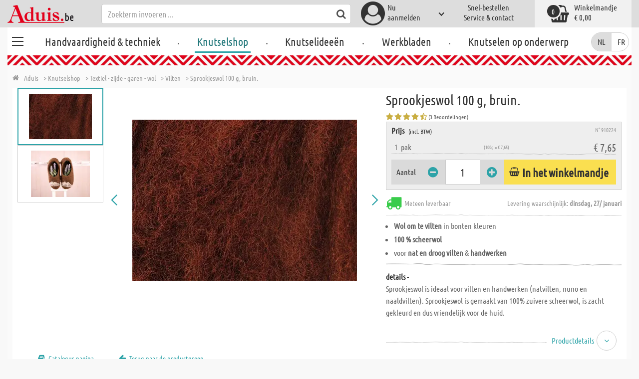

--- FILE ---
content_type: text/html; charset=utf-8
request_url: https://www.aduis.be/sprookjeswol-viltwol-100-g-bruin-art910224
body_size: 12749
content:





<!DOCTYPE html>
<html data-wf-page="58a448a47859cc392643319e" data-wf-site="587621ad03960a622ed71af2" lang="nl-be">
<head>

    
<script>
    function initGtm() {
        (function (w, d, s, l, i) {
            w[l] = w[l] || []; w[l].push({
                'gtm.start':
                    new Date().getTime(), event: 'gtm.js'
            }); var f = d.getElementsByTagName(s)[0],
                j = d.createElement(s), dl = l != 'dataLayer' ? '&l=' + l : ''; j.async = true; j.src =
                    'https://www.googletagmanager.com/gtm.js?id=' + i + dl; 
                    
                    j.addEventListener('load', function() {
                      var _ge = new CustomEvent('gtm_loaded', { bubbles: true });
                      d.dispatchEvent(_ge);
                    });
                    
                    f.parentNode.insertBefore(j, f);
        })(window, document, 'script', 'dataLayer', 'GTM-5RP84JZ');
    }
</script>


    <meta http-equiv="content-type" content="text/html; charset=utf-8">
    <meta content="width=device-width, initial-scale=1" name="viewport">
    <link rel="dns-prefetch" href="//ajax.aspnetcdn.com/">
    <link rel="dns-prefetch" href="//staticxx.facebook.com/">
    <link rel="dns-prefetch" href="//dc.services.visualstudio.com/">
    <link rel="dns-prefetch" href="//dc.services.visualstudio.com/">
    <link rel="dns-prefetch" href="//cdnjs.cloudflare.com/">
    <link rel="dns-prefetch" href="//connect.facebook.net/">

    <link rel="preconnect" href="https://www.facebook.com">
    <link rel="preconnect" href="https://connect.facebook.net">

    

    

    
        <meta name="ROBOTS" content="INDEX, FOLLOW">
        <link rel="stylesheet" href="/lib/font-awesome/css/font-awesome-local.min.css" type="text/css">
        <link rel="stylesheet" href="/css/aduis.min.css?v=20" type="text/css" />
    

    <link rel="apple-touch-icon" sizes="180x180" href="/apple-touch-icon.png">
    <link rel="icon" type="image/png" sizes="32x32" href="/favicon-32x32.png">
    <link rel="icon" type="image/png" sizes="16x16" href="/favicon-16x16.png">
    <link rel="manifest" href="/site.webmanifest">
    <link rel="mask-icon" href="/safari-pinned-tab.svg" color="#5bbad5">
    <meta name="msapplication-TileColor" content="#ffffff">
    <meta name="theme-color" content="#ffffff">


    
    <link rel="preload" href="/css/productGroups.css" as="style" />
    <link rel="stylesheet" href="/css/productGroups.css" />

<title>Sprookjeswol 100 g, bruin. online kopen | Aduis</title><meta name="description" content="Sprookjeswol is ideaal voor vilten en handwerken (natvilten, nuno en naaldvilten). Sprookjeswol is gemaakt van 100% zuivere scheerwol, is zacht gekleurd en dus vriendelijk voor de huid.

Vilten zo werkt het:

Droog vilten/naaldvilten: de viltnaald wordt vele malen in de viltwol gestoken en de kleine weerhaakjes zorgen ervoor dat de wol gaat vervilten.
Nat vilten: de wol wordt ondergedompeld in heet water met zachte zeep. De wol bindt samen en wordt gematteerd door wrijven.
" /><meta name="keywords" content="Knutselshop,Loisirs créatifs,Bastelbedarf,Stoff - Seide - Garn - Wolle,Tissu - soie - fil - laine,Textiel - zijde - garen - wol,Filzen | Filzwolle & Zubehör,Feutrage,Vilten,Filzwolle - Märchenwolle 100 g, braun,Laine cardée - 100 g, brun.,Sprookjeswol 100 g, bruin." /><meta name="organisation" content="Aduis B.V." /><meta name="reply-to" content="info@aduis.be" /><meta name="expires" content="0" /><link rel="canonical" href="https://www.aduis.be/vilten-sprookjeswol-100-g-bruin-art910224" /><meta property="og:type" content="Product" /><meta property="og:title" content="Sprookjeswol 100 g, bruin. online kopen | Aduis" /><meta property="og:description" content="Sprookjeswol is ideaal voor vilten en handwerken (natvilten, nuno en naaldvilten). Sprookjeswol is gemaakt van 100% zuivere scheerwol, is zacht gekleurd en dus vriendelijk voor de huid.

Vilten zo werkt het:

Droog vilten/naaldvilten: de viltnaald wordt vele malen in de viltwol gestoken en de kleine weerhaakjes zorgen ervoor dat de wol gaat vervilten.
Nat vilten: de wol wordt ondergedompeld in heet water met zachte zeep. De wol bindt samen en wordt gematteerd door wrijven.
" /><meta property="og:url" content="https://www.aduis.be/vilten-sprookjeswol-100-g-bruin-art910224" /><meta property="og:site_name" content="Aduis Webshop" /><meta property="og:image" content="https://www.aduis.be/pics/ART_NR/910224.jpg" /><meta property="og:image:width" content="234" /><meta property="og:image:height" content="234" /><meta property="article:publisher" content="Aduis B.V." /><meta property="product:price:amount" content="7.6500" /><meta property="product:price:currency" content="EUR" /><meta property="og:availability" content="InStock" /><script type='application/ld+json'>{"@context":"https://schema.org","@type":"Product","name":"Sprookjeswol 100 g, bruin.","description":"Sprookjeswol is ideaal voor vilten en handwerken (natvilten, nuno en naaldvilten). Sprookjeswol is gemaakt van 100% zuivere scheerwol, is zacht gekleurd en dus vriendelijk voor de huid.\r\n\r\nVilten zo werkt het:\r\n\r\nDroog vilten/naaldvilten: de viltnaald wordt vele malen in de viltwol gestoken en de kleine weerhaakjes zorgen ervoor dat de wol gaat vervilten.\r\nNat vilten: de wol wordt ondergedompeld in heet water met zachte zeep. De wol bindt samen en wordt gematteerd door wrijven.\r\n","image":"https://www.aduis.be/pics/ART_NR/910224.jpg","url":"https://www.aduis.be/sprookjeswol-viltwol-100-g-bruin-art910224","aggregateRating":{"@type":"AggregateRating","ratingValue":4.67,"reviewCount":3},"offers":{"@type":"Offer","availability":"https://schema.org/InStock","itemCondition":"https://schema.org/NewCondition","price":7.65,"priceCurrency":"EUR","seller":{"@type":"Organization","name":"Aduis B.V."}},"productID":"910224"}</script><script type='application/ld+json'>{"@context":"https://schema.org","@type":"Organization","name":"Aduis B.V.","sameAs":["https://www.facebook.com/Aduis.nl","https://plus.google.com/112230162211754218081/posts","https://www.pinterest.com/Aduis_NL/","https://www.youtube.com/user/nlAduis"],"url":"https://www.aduis.be","contactPoint":{"@type":"ContactPoint","contactType":"customer support","email":"info@aduis.be","telephone":"+32 2 400 14 76"}}</script><script type='application/ld+json'>{"@context":"https://schema.org","@type":"BreadcrumbList","itemListElement":[{"@type":"ListItem","item":{"@type":"WebPage","@id":"https://www.aduis.be/knutselshop","name":"Knutselshop"},"position":1},{"@type":"ListItem","item":{"@type":"WebPage","@id":"https://www.aduis.be/textiel-zijde-garen-wol-pg487.aspx","name":"Textiel - zijde - garen - wol"},"position":2},{"@type":"ListItem","item":{"@type":"WebPage","@id":"https://www.aduis.be/vilten-pl441.aspx","name":"Vilten"},"position":3},{"@type":"ListItem","item":{"@type":"WebPage","@id":"https://www.aduis.be/sprookjeswol-100-g,-bruin-art910224.aspx","name":"Sprookjeswol 100 g, bruin."},"position":4}]}</script><link rel="alternate" href="https://www.aduis.at/filzen-filzwolle-zubehoer-maerchenwolle-100-g-braun-art910224" hreflang="de-AT" /><link rel="alternate" href="https://www.aduis.de/filzen-filzwolle-zubehoer-maerchenwolle-100-g-braun-art910224" hreflang="de-DE" /><link rel="alternate" href="https://www.aduis.ch/filzen-filzwolle-zubehoer-maerchenwolle-100-g-braun-art910224" hreflang="de-CH" /><link rel="alternate" href="https://www.aduis.fr/feutrage-laine-cardee-100-g-brun-art910224" hreflang="fr-FR" /><link rel="alternate" href="https://www.aduis.ch/fr/feutrage-laine-cardee-100-g-brun-art910224" hreflang="fr-CH" /><link rel="alternate" href="https://www.aduis.be/fr/feutrage-laine-cardee-100-g-brun-art910224" hreflang="fr-BE" /><link rel="alternate" href="https://www.aduis.nl/vilten-sprookjeswol-100-g-bruin-art910224" hreflang="nl-NL" /><link rel="alternate" href="https://www.aduis.be/vilten-sprookjeswol-100-g-bruin-art910224" hreflang="nl-BE" /></head>
<body>

    <script>
        var mmenuFooterFacebook = 'https://www.facebook.com/Aduis.nl';
        var mmenuFooterPhone = '02 808 87 86';
        var mmenuFooterEmail = 'info@aduis.be';
    </script>

    <div class="sidebar-block sidebar-nav-block" id="sidebar-block-menu-wrapper"  data-lng="nl">
        <nav id="menu">
            <ul class="menu-main"></ul>
        </nav>
    </div>

        <div class="header-section fixedMmenuHeader" style="position:fixed;width:100%;top:0px;">

            <div class="w-container">
                <div class="header-block-parent">

                    <a class="fa fa-bars burger" href="#menu" style="position:fixed;"></a>
                    <a class="fa fa-times times" href="#my-page" style="position:fixed;"></a>

                    <div class="header-block logo-block">
                        <a class="logo-wrapper w-inline-block logoWithDomain" href="/">
                            <picture><source sizes="100vw" srcset="/pics/Design/aduis-6.webp" type="image/webp"></source><img alt="Aduis Logo" class="logo" src="/pics/Design/aduis-6.png" title=""></img></picture>
                        </a>
                        <a class="logo-wrapper w-inline-block logoWithoutDomain" href="/">
                            <picture><source sizes="100vw" srcset="/pics/Design/Aduis-115x37.webp" type="image/webp"></source><img alt="Aduis" class="logo" src="/pics/Design/Aduis-115x37.png" title=""></img></picture>
                        </a>
                    </div>
                    <div class="search-trigger-parent" data-ix="show-search-field">
                        <div class="fa fa-search search-trigger"></div>
                    </div>
                    <div class="search-field-block search-field-parent">
                        <div class="form-wrapper w-form">
                            <form class="form-content" id="searchForm" method="get" action="/Search">
                                <div class="fa fa-search input-search-icon" id="btnSearch" onclick="javascript:this.parentNode.submit()"></div>
                                <input type="hidden" name="lng" value="nl" />
                                <input class="search-input w-input" placeholder="Zoekterm invoeren ..." id="searchField" name="search" maxlength="256" type="text" autocomplete="off">
                            </form>
                            <div class="searchResults">
                                <div class="searchParent">
                                    <div class="searchBlock">
                                        <div class="categories"></div>
                                        <div class="sets"></div>
                                        <div class="worksheets"></div>
                                        <div class="videos"></div>
                                    </div>
                                    <div class="searchSeperator"></div>
                                    <div class="searchBlock searchArticleBlock">
                                        <div class="articles searchArticle"></div>
                                    </div>
                                </div>
                            </div>
                        </div>
                    </div>

                    <div class="header-block user-block-parent">
                        <div class="dropdown-parent w-dropdown" data-delay="0" data-hover="1">
                            


    <div class="dropdown-sign-in w-dropdown-toggle">
        <a class="main-login-top-link w-inline-block touch-link" href="/account/login">
            <div class="account-text">
                Nu <br>aanmelden
            </div>
            <div class="fa fa-3x fa-user-circle"></div>
            <div class="account-icon w-icon-dropdown-toggle"></div>
        </a>
    </div>

                        </div>

                        <div class="quick-order user-block">
                            <div style="min-height:20px">
                                <a class="header-user-link quickOrderLayoutTop"  href="/snel-bestellen">
                                    Snel-bestellen
                                </a>
                            </div>
                            <a class="header-user-link" href="/service-en-contact">
                                Service & contact
                            </a>
                        </div>

                        <div class="basket-block user-block w-inline-block  ">
                            <a class="basket-block-link" href="/basket/detail">
                                <div class="big-basket fa fa-shopping-basket"></div>
                                <div class="basket-text-parent">
                                    <div class="basket-text">
                                        Winkelmandje
                                    </div>
                                    <div class="basket-price basket-text">&#x20AC; 0,00</div>
                                </div>
                                <div class="counter counter-zero">0</div>
                            </a>

                            <div class="basket-quick-info">
                                <div class="basket-quick-info-content">
                                    
    <h4>
        Uw winkelmandje is leeg
    </h4>
    <div class="divider hide-on-mobile"></div>
    <div class="quick-info-scroll-wrapper" style="padding: 30px;padding-bottom: 20px;">
        Voeg artikelen aan het winkelmandje toe
    </div>



                                </div>
                            </div>
                        </div>


                    </div>
                </div>
            </div>
        </div>

<div class='background-section content-section'>            <div class="nav-section-wrapp" style="background-color:transparent;">
                

<nav class="header-navigation" style="background-color:transparent;">
    <div class="w-container nav-container" style="width:100%;">



        <div class="main-nav-parent w-nav" data-animation="default" data-collapse="none" data-duration="400" data-no-scroll="1" style="width:100%;">
            <div class="w-container" style="width:100%;">
                <nav class="w-nav-menu" style="width:100%;display:flex;">
                    <a class="custom-burger" href="/handvaardigheid-techniek">
                        <div class="burger-lines">
                            <div class="custom-burger-line"></div>
                            <div class="custom-burger-line"></div>
                            <div class="custom-burger-line"></div>
                        </div>
                    </a>
                    <a id="craftingAndTechnology" class="nav-link w-nav-link ajax-top-nav " data-hidechildren="false" data-typeid="CraftingAndTechnology" href="/handvaardigheid-techniek">
                        Handvaardigheid & techniek
                    </a>
                    <span class="main-nav-sep">.</span>
                    <a class="nav-link w-nav-link ajax-top-nav active-topnav-element" data-hidechildren="false" data-typeid="CraftingSupplies" href="/knutselshop">
                        Knutselshop
                    </a>
                    <span class="main-nav-sep">.</span>
                    <a class="nav-link w-nav-link ajax-top-nav " data-hidechildren="false" data-typeid="CrafIdeas" href="/knutselideeen">
                        Knutselideeën
                    </a>
                    <span class="main-nav-sep">.</span>
                    <a class="nav-link w-nav-link ajax-top-nav " data-hidechildren="false" data-typeid="Worksheets" href="/werkbladen">
                        Werkbladen
                    </a>
                    <span class="main-nav-sep">.</span>
                    <a class="nav-link w-nav-link ajax-top-nav " data-hidechildren="false" data-typeid="Tag" href="/knutselen-op-onderwerp">
                        Knutselen op onderwerp
                    </a>
                </nav>
                <div class="w-nav-button">
                    <div class="w-icon-nav-menu"></div>
                </div>
            </div>
        </div>
        



        <nav class="header-block languageDesktop">
                <form method="post" action="/Home/SetLanguage?returnUrl=%2Fsprookjeswol-viltwol-100-g-bruin-art910224">
                    
                    <input type="hidden" name="culture" value="nl-BE" />
                    <button onclick="this.form.submit();" class="button-nl" title="" disabled=&quot;disabled&quot;>
                        NL
                    </button>
                <input name="__RequestVerificationToken" type="hidden" value="CfDJ8EP2RsdHeslGk82SYq3GSbvcKb3p6XuumLj1_cDZvHgKufONrUBpHp_9JDIAqKiR16R6tbdbrKe_fZSJ7fa-UxdscirJk7mSPVBJjyH4KqnN7GXwraH3XG-K679Df--GkVB8a-FDZ8gWEhYrTcuTi2A" /></form>
                <form method="post" action="/Home/SetLanguage?returnUrl=%2Fsprookjeswol-viltwol-100-g-bruin-art910224">
                    
                    <input type="hidden" name="culture" value="fr-BE" />
                    <button onclick="this.form.submit();" class="button-fr" title="" >
                        FR
                    </button>
                <input name="__RequestVerificationToken" type="hidden" value="CfDJ8EP2RsdHeslGk82SYq3GSbvcKb3p6XuumLj1_cDZvHgKufONrUBpHp_9JDIAqKiR16R6tbdbrKe_fZSJ7fa-UxdscirJk7mSPVBJjyH4KqnN7GXwraH3XG-K679Df--GkVB8a-FDZ8gWEhYrTcuTi2A" /></form>
        </nav>

    </div>
</nav>
                <div class="aduis-pattern-content-top lazy" style="background-image: url(/pics/Design/pattern_aduis.jpg)"></div>
            </div>

    



<!-- Load Facebook SDK for JavaScript -->
<div id="fb-root"></div>

<div class="product-detail-content two-col-content">

    
    <div class="breadcrumb-end-gradient"></div>
    <div class="breadcrumb-parent">

        <a class="crumb-start w-inline-block " href="/">
            <div class="fa fa-home"></div>
            <div class="crumb-root">Aduis</div>
        </a>


                <a class="crumb-item" href="/knutselshop">
                    <span class="breadCrumbItemText">> Knutselshop</span>
                </a>
                <a class="crumb-item" href="/textiel-zijde-garen-wol-pg487">
                    <span class="breadCrumbItemText">> Textiel - zijde - garen - wol</span>
                </a>
                <a class="crumb-item" href="/vilten-pl441">
                    <span class="breadCrumbItemText">> Vilten</span>
                </a>
                <a class="crumb-item" href="/sprookjeswol-100-g-bruin-art910224">
                    <span class="breadCrumbItemText">> Sprookjeswol 100 g, bruin.</span>
                </a>

    </div>



        <a class="go-to-article-parent w-inline-block" data-ix="go-to-article-hover-move" href="/vilten-sprookjeswol-100-g-groen-art910232">
            <div class="go-to-article-arrow-wrapper">
                <div class="fa fa-chevron-left"></div>
            </div>
            <div class="go-to-article-image-col">
                <div class="go-to-article-image-wrapper">
                    <picture><source sizes="(max-width: 479px) 120px,(max-width: 767px) 95px,(max-width: 991px) 205px,(min-width: 992px) 100px" srcset="/pics/ART_NR/910232_120x120.webp 120w,/pics/ART_NR/910232_95x85.webp 95w,/pics/ART_NR/910232_205x85.webp 205w,/pics/ART_NR/910232_100x160.webp 100w" type="image/webp"></source><source sizes="(max-width: 479px) 120px,(max-width: 767px) 95px,(max-width: 991px) 205px,(min-width: 992px) 100px" srcset="/pics/ART_NR/910232_120x120.jpg 120w,/pics/ART_NR/910232_95x85.jpg 95w,/pics/ART_NR/910232_205x85.jpg 205w,/pics/ART_NR/910232_100x160.jpg 100w"></source><img alt="Sprookjeswol 100 g, groen" class="go-to-article-image" src="/pics/ART_NR/910232.jpg" title="Sprookjeswol 100 g, groen"></img></picture>
                </div>
            </div>
        </a>
        <a class="go-to-article-parent go-to-article-right w-inline-block" data-ix="go-to-article-hover-move-2" href="/vilten-sprookjeswol-100-g-grijs-art910251">
            <div class="go-to-article-arrow-wrapper">
                <div class="fa fa-chevron-right"></div>
            </div>
            <div class="go-to-article-image-col">
                <div class="go-to-article-image-wrapper">
                    <picture><source sizes="(max-width: 479px) 120px,(max-width: 767px) 95px,(max-width: 991px) 205px,(min-width: 992px) 100px" srcset="/pics/ART_NR/910251_120x120.webp 120w,/pics/ART_NR/910251_95x85.webp 95w,/pics/ART_NR/910251_205x85.webp 205w,/pics/ART_NR/910251_100x160.webp 100w" type="image/webp"></source><source sizes="(max-width: 479px) 120px,(max-width: 767px) 95px,(max-width: 991px) 205px,(min-width: 992px) 100px" srcset="/pics/ART_NR/910251_120x120.jpg 120w,/pics/ART_NR/910251_95x85.jpg 95w,/pics/ART_NR/910251_205x85.jpg 205w,/pics/ART_NR/910251_100x160.jpg 100w"></source><img alt="Sprookjeswol 100 g, grijs" class="go-to-article-image" src="/pics/ART_NR/910251.jpg" title="Sprookjeswol 100 g, grijs"></img></picture>
                </div>
            </div>
        </a>

    <div class="two-col-block product">
        <div class="product-detail-content-parent">
            <div class="product-parent">
                <div class="product-image-col product-info-block">
                    <div class="ma-slider-wrapper w-clearfix">
                        <div class="ma-slider w-slider " data-animation="slide" data-duration="500" data-infinite="1">
                            <div class="w-slider-mask">
                                    <div class="ma-slide w-slide">
                                        <a data-fancybox="image" class="product-detail-image-slide-link w-inline-block" title="Sprookjeswol 100 g, bruin." href="/pics/ART_NR/910224.jpg">
                                            <picture><source sizes="(max-width: 479px) 280px,(max-width: 767px) 320px,(max-width: 991px) 380px,(min-width: 992px) 450px" srcset="/pics/ART_NR/910224_280x280.webp 280w,/pics/ART_NR/910224_320x320.webp 320w,/pics/ART_NR/910224_380x380.webp 380w,/pics/ART_NR/910224_450x450.webp 450w" type="image/webp"></source><source sizes="(max-width: 479px) 280px,(max-width: 767px) 320px,(max-width: 991px) 380px,(min-width: 992px) 450px" srcset="/pics/ART_NR/910224_280x280.jpg 280w,/pics/ART_NR/910224_320x320.jpg 320w,/pics/ART_NR/910224_380x380.jpg 380w,/pics/ART_NR/910224_450x450.jpg 450w"></source><img alt="Sprookjeswol 100 g, bruin." class="ma-slider-image" src="/pics/ART_NR/910224.jpg" title="Sprookjeswol 100 g, bruin."></img></picture>
                                        </a>
                                    </div>
                                    <div class="ma-slide w-slide">
                                        <a data-fancybox="image" class="product-detail-image-slide-link w-inline-block" title="Sprookjeswol 100 g, bruin." href="/pics/Logos_Dekofotos/Filzpatschen_Nassfilzen_Filzen_Aduis_2020-4.jpg">
                                            <picture><source sizes="(max-width: 479px) 280px,(max-width: 767px) 320px,(max-width: 991px) 380px,(min-width: 992px) 450px" srcset="/pics/Logos_Dekofotos/Filzpatschen_Nassfilzen_Filzen_Aduis_2020-4_280x280.webp 280w,/pics/Logos_Dekofotos/Filzpatschen_Nassfilzen_Filzen_Aduis_2020-4_320x320.webp 320w,/pics/Logos_Dekofotos/Filzpatschen_Nassfilzen_Filzen_Aduis_2020-4_380x380.webp 380w,/pics/Logos_Dekofotos/Filzpatschen_Nassfilzen_Filzen_Aduis_2020-4_450x450.webp 450w" type="image/webp"></source><source sizes="(max-width: 479px) 280px,(max-width: 767px) 320px,(max-width: 991px) 380px,(min-width: 992px) 450px" srcset="/pics/Logos_Dekofotos/Filzpatschen_Nassfilzen_Filzen_Aduis_2020-4_280x280.jpg 280w,/pics/Logos_Dekofotos/Filzpatschen_Nassfilzen_Filzen_Aduis_2020-4_320x320.jpg 320w,/pics/Logos_Dekofotos/Filzpatschen_Nassfilzen_Filzen_Aduis_2020-4_380x380.jpg 380w,/pics/Logos_Dekofotos/Filzpatschen_Nassfilzen_Filzen_Aduis_2020-4_450x450.jpg 450w"></source><img alt="Sprookjeswol 100 g, bruin." class="ma-slider-image" src="/pics/Logos_Dekofotos/Filzpatschen_Nassfilzen_Filzen_Aduis_2020-4.jpg" title="Sprookjeswol 100 g, bruin."></img></picture>
                                        </a>
                                    </div>
                            </div>
                                <div class="ma-slider-arrow slider-arrow w-slider-arrow-left">
                                    <div class="slider-arrow-left w-icon-slider-left"></div>
                                </div>
                                <div class="ma-slider-arrow right slider-arrow w-slider-arrow-right">
                                    <div class="slider-arrow-right w-icon-slider-right"></div>
                                </div>
                                <div class="product-detail-slider-thumbs w-round w-slider-nav w-slider-nav-invert"></div>
                        </div>
                            <div class="ma-preview-wrapper">
                                <div class="thumbs-parent">
                                    <div class="thumbs" style="position:relative !important;">
                                            <a id="slide_1" class='ma-preview w-inline-block active' href="#">
                                                <picture><source sizes="(max-width: 479px) 100px,(max-width: 767px) 120px,(max-width: 991px) 150px,(min-width: 992px) 180px" srcset="/pics/ART_NR/910224_100x100.webp 100w,/pics/ART_NR/910224_120x120.webp 120w,/pics/ART_NR/910224_150x150.webp 150w,/pics/ART_NR/910224_180x180.webp 180w" type="image/webp"></source><source sizes="(max-width: 479px) 100px,(max-width: 767px) 120px,(max-width: 991px) 150px,(min-width: 992px) 180px" srcset="/pics/ART_NR/910224_100x100.jpg 100w,/pics/ART_NR/910224_120x120.jpg 120w,/pics/ART_NR/910224_150x150.jpg 150w,/pics/ART_NR/910224_180x180.jpg 180w"></source><img alt="Sprookjeswol 100 g, bruin." class="product-detail-thumb-image" src="/pics/ART_NR/910224.jpg" title=""></img></picture>
                                                <div class="fa fa-caret-right"></div>
                                            </a>
                                            <a id="slide_2" class='ma-preview w-inline-block ' href="#">
                                                <picture><source sizes="(max-width: 479px) 100px,(max-width: 767px) 120px,(max-width: 991px) 150px,(min-width: 992px) 180px" srcset="/pics/Logos_Dekofotos/Filzpatschen_Nassfilzen_Filzen_Aduis_2020-4_100x100.webp 100w,/pics/Logos_Dekofotos/Filzpatschen_Nassfilzen_Filzen_Aduis_2020-4_120x120.webp 120w,/pics/Logos_Dekofotos/Filzpatschen_Nassfilzen_Filzen_Aduis_2020-4_150x150.webp 150w,/pics/Logos_Dekofotos/Filzpatschen_Nassfilzen_Filzen_Aduis_2020-4_180x180.webp 180w" type="image/webp"></source><source sizes="(max-width: 479px) 100px,(max-width: 767px) 120px,(max-width: 991px) 150px,(min-width: 992px) 180px" srcset="/pics/Logos_Dekofotos/Filzpatschen_Nassfilzen_Filzen_Aduis_2020-4_100x100.jpg 100w,/pics/Logos_Dekofotos/Filzpatschen_Nassfilzen_Filzen_Aduis_2020-4_120x120.jpg 120w,/pics/Logos_Dekofotos/Filzpatschen_Nassfilzen_Filzen_Aduis_2020-4_150x150.jpg 150w,/pics/Logos_Dekofotos/Filzpatschen_Nassfilzen_Filzen_Aduis_2020-4_180x180.jpg 180w"></source><img alt="Sprookjeswol 100 g, bruin." class="product-detail-thumb-image" src="/pics/Logos_Dekofotos/Filzpatschen_Nassfilzen_Filzen_Aduis_2020-4.jpg" title=""></img></picture>
                                                <div class="fa fa-caret-right"></div>
                                            </a>
                                    </div>
                                </div>
                            </div>
                    </div>
                </div>
                <div class="info-block-right product-info-block">
                    <h1 class="main-headline product-detail-headline">
                        Sprookjeswol 100 g, bruin.
                    </h1>
                    <div class="rating-price-box-wrapper">
                        <div class="ratingandshare-parent" style="justify-content: space-between;">
                                <div class="rating-block">
                                    <div class="rating-stars-wrapper">
                                            <div class="fa fa-star"></div>
                                            <div class="fa fa-star"></div>
                                            <div class="fa fa-star"></div>
                                            <div class="fa fa-star"></div>
                                            <div class="fa fa-star-half-o"></div>
                                    </div>
                                    <div class="rating-counter">
                                        <div class="raiting-counter-text">
                                            (3 Beoordelingen)
                                        </div>
                                    </div>
                                </div>
                        </div>
                        <div class="product-detail-price-box">
                            <div class="headline-item-number-parent">
                                <h2 class="price-box-info-headline">
                                        <strong>Prijs</strong>
                                        <span class="tax-text">
                                            (incl. BTW)
                                        </span>
                                </h2>
                                <div class="item-number product-detail-item-number">
                                    N° 910224
                                </div>
                            </div>
                                <div class="item-parent">
                                    <div class="item-block product-amount">
                                        &nbsp;
                                        1
                                        &nbsp;
                                            <div>
                                                pak
                                            </div>
                                    </div>
                                    <div class="item-block price-block">
                                            <div class="item-volume">
(100g = &#x20AC; 7,65)                                            </div>
                                            <div class="product-detail-price">&#x20AC; 7,65</div>

                                    </div>
                                </div>
                            <div class="cta-parent">
                                    <div class="add-to-basket-detail-parent" data-product='{"id": "910224", "name": "Sprookjeswol 100 g, bruin.", "price": 7.65, "list": "Ähnliche Produkte Sprookjeswol 100 g, bruin.", "category": "Vilten"}'>
                                        <h3 class="price-box-info-headline">
                                            Aantal
                                        </h3>
                                        <div class="change-quantity-wrapper minus-quantity">
                                            <i class="fa fa-minus-circle change-qty-icon"></i>
                                        </div>
                                        <input type="text" id="txt_910224" onkeypress="return event.charCode >= 48 && event.charCode <= 57" class="article-counter main-counter item-quantity" max="3" style="text-align:center;" value="1" />
                                        <div class="change-quantity-wrapper plus-quantity">
                                            <i class="fa fa-plus-circle change-qty-icon"></i>
                                        </div>

                                        <a class="ajaxAddToBasketButton add-to-basket main-cta-button w-inline-block" data-quantityfieldid="txt_910224" data-productid="910224" data-formid="specialMeasureForm" href="#">
                                            <div class="fa fa-shopping-basket"></div>
                                            <div class="add-to-basket-text">
In het winkelmandje                                            </div>
                                        </a>

                                    </div>
                            </div>
                        </div>
                    </div>
                    <div class="delivery-parent">
                        <div class="delivery-block stock-info">
                            <div class="fa fa-2x fa-truck  on-stock"></div>
                            <div class="stock-info-text">
                                <span class="hide-on-mobile">Meteen leverbaar</span>
                                <span class="delivery-text">Levering waarschijnlijk: <strong>dinsdag, 27/ januari</strong></span>
                            </div>
                        </div>
                    </div>
                    <div class="hidden-info-parent">
                            <ul class="bulletpoints">
                                    <li><strong>Wol om te vilten</strong> in bonten kleuren</li>
                                    <li><strong>100 % scheerwol</strong></li>
                                    <li>voor <strong>nat en droog vilten</strong> & <strong>handwerken</strong></li>
                            </ul>
                            <div class="divider"></div>
                        <div class="hidden-info-content">
                            <div class="share-parent">
                                <h2 class="price-box-info-headline">
                                    <strong>
                                        details -
                                    </strong>
                                </h2>
                                <div class="share-block" style="display:flex;justify-content: flex-end;">
                                    &nbsp;
                                    <!-- FACEBOOK SHARE-->
                                    <div class="fb-share-button"
                                         data-href="https://www.aduis.be/product/detail/910224"
                                         data-layout="button"
                                         data-size="small"
                                         data-mobile-iframe="true">
                                    </div>
                                </div>
                            </div>
                            <p class="hidden-info-text">
                                Sprookjeswol is ideaal voor vilten en handwerken (natvilten, nuno en naaldvilten). Sprookjeswol is gemaakt van 100% zuivere scheerwol, is zacht gekleurd en dus vriendelijk voor de huid.<br><br>

<strong>Vilten zo werkt het:</strong>
<ul>
<li><strong>Droog vilten/naaldvilten:</strong> de viltnaald wordt vele malen in de viltwol gestoken en de kleine weerhaakjes zorgen ervoor dat de wol gaat vervilten.</li>
<li><strong>Nat vilten:</strong> de wol wordt ondergedompeld in heet water met zachte zeep. De wol bindt samen en wordt gematteerd door wrijven.</li>
</ul>
                            </p>
                        </div>
                            <a class="show-hidden-info w-inline-block hide-on-mobile" data-ix="show-article-description" href="#">
                                <div class="arrow-down fa fa-angle-down" data-ix="rotate-button"></div>
                                <div class="arrow-down-text">
                                    Productdetails
                                </div>
                            </a>
                    </div>
                </div>
            </div>

            <div class="additional-buttons-parent">
                    <a target="_blank" class="additional-button-block w-inline-block" href="/pics/katalog/K_2025_2026_BE_nl/399/index.html">
                        <div class="fa fa-book"></div>
                        <div class="additional-button-text">
                            Catalogus pagina
                        </div>
                    </a>
                <a class="additional-button-block w-inline-block" href="/laine-cardee-100-g,-brun-art910224.aspx">
                    <div class="fa fa-arrow-left"></div>
                    <div class="additional-button-text">
                        Terug naar de productgroep
                    </div>
                </a>
            </div>
            <div class="content-tab-parent">
                <div class="w-tabs" data-duration-in="300" data-duration-out="100">
                    <div class="tabs-menu w-tab-menu">
                            <a class="tab-link w--current w-inline-block w-tab-link ajaxTabButton" data-ix="tabbounce" data-w-tab="Tab 1">
                                <div class="fa fa-plus-square-o"></div>
                                <div class="tab-text">
                                    Besteld samen met
                                </div>
                                <div class="arrow-down-wrapper" data-ix="tabarrow">
                                    <div class="fa fa-3x fa-caret-down"></div>
                                </div>
                            </a>
                            <a class="tab-link w-inline-block w-tab-link ajaxTabButton" data-productid="910224" data-target="productSets" data-action="Sets" data-ix="tabbounce" data-w-tab="Tab 4">
                                <div class="fa fa-scissors"></div>
                                <div class="tab-text">
                                    Bijpassend knutselidee
                                </div>
                                <div class="arrow-down-wrapper" data-ix="tabarrow">
                                    <div class="fa fa-3x fa-caret-down"></div>
                                </div>
                            </a>
                    </div>
                    <div class="tab-content w-tab-content">
                        <div class="w--tab-active w-tab-pane" data-w-tab="Tab 1">
                            <div class="tab-pane-slider-parent">
                                <div class="tab-pane-slider w-slider" data-animation="slide" data-duration="500" data-infinite="1" data-autoplay="1" data-delay="6000">
                                    <div class="slider-mask w-slider-mask">
                                            <div class="tab-pane-slide w-slide">
                                                <div class="tab-pane-slide-content w-clearfix" data-product='{"id": "910271", "name": "Sprookjeswol 100 g, zwart", "position": 1,"urifallback":"/vilten-sprookjeswol-100-g-zwart-art910271", "uri": "/vilten-sprookjeswol-100-g-zwart-art910271", "list": "Ähnliche Produkte Sprookjeswol 100 g, bruin.", "category": "Vilten"}'>

                                                    <a class="tab-pane-slide-link w-inline-block relatedArticleLink" data-ix="image-scale-on-hover" href="/vilten-sprookjeswol-100-g-zwart-art910271">
                                                        <picture><source sizes="(max-width: 479px) 320px,(max-width: 767px) 160px,(max-width: 991px) 160px,(min-width: 992px) 220px" srcset="/pics/ART_NR/910271_320x220.webp 320w,/pics/ART_NR/910271_160x95.webp 160w,/pics/ART_NR/910271_160x95.webp 160w,/pics/ART_NR/910271_220x220.webp 220w" type="image/webp"></source><source sizes="(max-width: 479px) 320px,(max-width: 767px) 160px,(max-width: 991px) 160px,(min-width: 992px) 220px" srcset="/pics/ART_NR/910271_320x220.jpg 320w,/pics/ART_NR/910271_160x95.jpg 160w,/pics/ART_NR/910271_160x95.jpg 160w,/pics/ART_NR/910271_220x220.jpg 220w"></source><img alt="Sprookjeswol 100 g, zwart" class="scale-image tab-pene-slider-image" src="/pics/ART_NR/910271.jpg" title=""></img></picture>
                                                    </a>
                                                    <h5>
                                                        Sprookjeswol 100 g, zwart
                                                    </h5>
                                                </div>
                                            </div>
                                            <div class="tab-pane-slide w-slide">
                                                <div class="tab-pane-slide-content w-clearfix" data-product='{"id": "910278", "name": "Sprookjeswol 100 g, wit", "position": 2,"urifallback":"/vilten-sprookjeswol-100-g-wit-art910278", "uri": "/vilten-sprookjeswol-100-g-wit-art910278", "list": "Ähnliche Produkte Sprookjeswol 100 g, bruin.", "category": "Vilten"}'>

                                                    <a class="tab-pane-slide-link w-inline-block relatedArticleLink" data-ix="image-scale-on-hover" href="/vilten-sprookjeswol-100-g-wit-art910278">
                                                        <picture><source sizes="(max-width: 479px) 320px,(max-width: 767px) 160px,(max-width: 991px) 160px,(min-width: 992px) 220px" srcset="/pics/ART_NR/910278_320x220.webp 320w,/pics/ART_NR/910278_160x95.webp 160w,/pics/ART_NR/910278_160x95.webp 160w,/pics/ART_NR/910278_220x220.webp 220w" type="image/webp"></source><source sizes="(max-width: 479px) 320px,(max-width: 767px) 160px,(max-width: 991px) 160px,(min-width: 992px) 220px" srcset="/pics/ART_NR/910278_320x220.jpg 320w,/pics/ART_NR/910278_160x95.jpg 160w,/pics/ART_NR/910278_160x95.jpg 160w,/pics/ART_NR/910278_220x220.jpg 220w"></source><img alt="Sprookjeswol 100 g, wit" class="scale-image tab-pene-slider-image" src="/pics/ART_NR/910278.jpg" title=""></img></picture>
                                                    </a>
                                                    <h5>
                                                        Sprookjeswol 100 g, wit
                                                    </h5>
                                                </div>
                                            </div>
                                            <div class="tab-pane-slide w-slide">
                                                <div class="tab-pane-slide-content w-clearfix" data-product='{"id": "910232", "name": "Sprookjeswol 100 g, groen", "position": 3,"urifallback":"/vilten-sprookjeswol-100-g-groen-art910232", "uri": "/vilten-sprookjeswol-100-g-groen-art910232", "list": "Ähnliche Produkte Sprookjeswol 100 g, bruin.", "category": "Vilten"}'>

                                                    <a class="tab-pane-slide-link w-inline-block relatedArticleLink" data-ix="image-scale-on-hover" href="/vilten-sprookjeswol-100-g-groen-art910232">
                                                        <picture><source sizes="(max-width: 479px) 320px,(max-width: 767px) 160px,(max-width: 991px) 160px,(min-width: 992px) 220px" srcset="/pics/ART_NR/910232_320x220.webp 320w,/pics/ART_NR/910232_160x95.webp 160w,/pics/ART_NR/910232_160x95.webp 160w,/pics/ART_NR/910232_220x220.webp 220w" type="image/webp"></source><source sizes="(max-width: 479px) 320px,(max-width: 767px) 160px,(max-width: 991px) 160px,(min-width: 992px) 220px" srcset="/pics/ART_NR/910232_320x220.jpg 320w,/pics/ART_NR/910232_160x95.jpg 160w,/pics/ART_NR/910232_160x95.jpg 160w,/pics/ART_NR/910232_220x220.jpg 220w"></source><img alt="Sprookjeswol 100 g, groen" class="scale-image tab-pene-slider-image" src="/pics/ART_NR/910232.jpg" title=""></img></picture>
                                                    </a>
                                                    <h5>
                                                        Sprookjeswol 100 g, groen
                                                    </h5>
                                                </div>
                                            </div>
                                            <div class="tab-pane-slide w-slide">
                                                <div class="tab-pane-slide-content w-clearfix" data-product='{"id": "910253", "name": "Sprookjeswol 100 g, rood", "position": 4,"urifallback":"/vilten-sprookjeswol-100-g-rood-art910253", "uri": "/vilten-sprookjeswol-100-g-rood-art910253", "list": "Ähnliche Produkte Sprookjeswol 100 g, bruin.", "category": "Vilten"}'>

                                                    <a class="tab-pane-slide-link w-inline-block relatedArticleLink" data-ix="image-scale-on-hover" href="/vilten-sprookjeswol-100-g-rood-art910253">
                                                        <picture><source sizes="(max-width: 479px) 320px,(max-width: 767px) 160px,(max-width: 991px) 160px,(min-width: 992px) 220px" srcset="/pics/ART_NR/910253_320x220.webp 320w,/pics/ART_NR/910253_160x95.webp 160w,/pics/ART_NR/910253_160x95.webp 160w,/pics/ART_NR/910253_220x220.webp 220w" type="image/webp"></source><source sizes="(max-width: 479px) 320px,(max-width: 767px) 160px,(max-width: 991px) 160px,(min-width: 992px) 220px" srcset="/pics/ART_NR/910253_320x220.jpg 320w,/pics/ART_NR/910253_160x95.jpg 160w,/pics/ART_NR/910253_160x95.jpg 160w,/pics/ART_NR/910253_220x220.jpg 220w"></source><img alt="Sprookjeswol 100 g, rood" class="scale-image tab-pene-slider-image" src="/pics/ART_NR/910253.jpg" title=""></img></picture>
                                                    </a>
                                                    <h5>
                                                        Sprookjeswol 100 g, rood
                                                    </h5>
                                                </div>
                                            </div>
                                            <div class="tab-pane-slide w-slide">
                                                <div class="tab-pane-slide-content w-clearfix" data-product='{"id": "910238", "name": "Sprookjeswol 100 g, oranje", "position": 5,"urifallback":"/vilten-sprookjeswol-100-g-oranje-art910238", "uri": "/vilten-sprookjeswol-100-g-oranje-art910238", "list": "Ähnliche Produkte Sprookjeswol 100 g, bruin.", "category": "Vilten"}'>

                                                    <a class="tab-pane-slide-link w-inline-block relatedArticleLink" data-ix="image-scale-on-hover" href="/vilten-sprookjeswol-100-g-oranje-art910238">
                                                        <picture><source sizes="(max-width: 479px) 320px,(max-width: 767px) 160px,(max-width: 991px) 160px,(min-width: 992px) 220px" srcset="/pics/ART_NR/910238_320x220.webp 320w,/pics/ART_NR/910238_160x95.webp 160w,/pics/ART_NR/910238_160x95.webp 160w,/pics/ART_NR/910238_220x220.webp 220w" type="image/webp"></source><source sizes="(max-width: 479px) 320px,(max-width: 767px) 160px,(max-width: 991px) 160px,(min-width: 992px) 220px" srcset="/pics/ART_NR/910238_320x220.jpg 320w,/pics/ART_NR/910238_160x95.jpg 160w,/pics/ART_NR/910238_160x95.jpg 160w,/pics/ART_NR/910238_220x220.jpg 220w"></source><img alt="Sprookjeswol 100 g, oranje" class="scale-image tab-pene-slider-image" src="/pics/ART_NR/910238.jpg" title=""></img></picture>
                                                    </a>
                                                    <h5>
                                                        Sprookjeswol 100 g, oranje
                                                    </h5>
                                                </div>
                                            </div>
                                            <div class="tab-pane-slide w-slide">
                                                <div class="tab-pane-slide-content w-clearfix" data-product='{"id": "910251", "name": "Sprookjeswol 100 g, grijs", "position": 6,"urifallback":"/vilten-sprookjeswol-100-g-grijs-art910251", "uri": "/vilten-sprookjeswol-100-g-grijs-art910251", "list": "Ähnliche Produkte Sprookjeswol 100 g, bruin.", "category": "Vilten"}'>

                                                    <a class="tab-pane-slide-link w-inline-block relatedArticleLink" data-ix="image-scale-on-hover" href="/vilten-sprookjeswol-100-g-grijs-art910251">
                                                        <picture><source sizes="(max-width: 479px) 320px,(max-width: 767px) 160px,(max-width: 991px) 160px,(min-width: 992px) 220px" srcset="/pics/ART_NR/910251_320x220.webp 320w,/pics/ART_NR/910251_160x95.webp 160w,/pics/ART_NR/910251_160x95.webp 160w,/pics/ART_NR/910251_220x220.webp 220w" type="image/webp"></source><source sizes="(max-width: 479px) 320px,(max-width: 767px) 160px,(max-width: 991px) 160px,(min-width: 992px) 220px" srcset="/pics/ART_NR/910251_320x220.jpg 320w,/pics/ART_NR/910251_160x95.jpg 160w,/pics/ART_NR/910251_160x95.jpg 160w,/pics/ART_NR/910251_220x220.jpg 220w"></source><img alt="Sprookjeswol 100 g, grijs" class="scale-image tab-pene-slider-image" src="/pics/ART_NR/910251.jpg" title=""></img></picture>
                                                    </a>
                                                    <h5>
                                                        Sprookjeswol 100 g, grijs
                                                    </h5>
                                                </div>
                                            </div>
                                            <div class="tab-pane-slide w-slide">
                                                <div class="tab-pane-slide-content w-clearfix" data-product='{"id": "910239", "name": "Viltnaalden, grof", "position": 7,"urifallback":"/vilten-viltnaalden-grof-art910239", "uri": "/vilten-viltnaalden-grof-art910239", "list": "Ähnliche Produkte Sprookjeswol 100 g, bruin.", "category": "Vilten"}'>

                                                    <a class="tab-pane-slide-link w-inline-block relatedArticleLink" data-ix="image-scale-on-hover" href="/vilten-viltnaalden-grof-art910239">
                                                        <picture><source sizes="(max-width: 479px) 320px,(max-width: 767px) 160px,(max-width: 991px) 160px,(min-width: 992px) 220px" srcset="/pics/ART_NR/910239_320x220.webp 320w,/pics/ART_NR/910239_160x95.webp 160w,/pics/ART_NR/910239_160x95.webp 160w,/pics/ART_NR/910239_220x220.webp 220w" type="image/webp"></source><source sizes="(max-width: 479px) 320px,(max-width: 767px) 160px,(max-width: 991px) 160px,(min-width: 992px) 220px" srcset="/pics/ART_NR/910239_320x220.jpg 320w,/pics/ART_NR/910239_160x95.jpg 160w,/pics/ART_NR/910239_160x95.jpg 160w,/pics/ART_NR/910239_220x220.jpg 220w"></source><img alt="Viltnaalden, grof" class="scale-image tab-pene-slider-image" src="/pics/ART_NR/910239.jpg" title=""></img></picture>
                                                    </a>
                                                    <h5>
                                                        Viltnaalden, grof
                                                    </h5>
                                                </div>
                                            </div>
                                            <div class="tab-pane-slide w-slide">
                                                <div class="tab-pane-slide-content w-clearfix" data-product='{"id": "910547", "name": "Sprookjeswol 100 g, lichtgeel", "position": 8,"urifallback":"/vilten-sprookjeswol-100-g-lichtgeel-art910547", "uri": "/vilten-sprookjeswol-100-g-lichtgeel-art910547", "list": "Ähnliche Produkte Sprookjeswol 100 g, bruin.", "category": "Vilten"}'>

                                                    <a class="tab-pane-slide-link w-inline-block relatedArticleLink" data-ix="image-scale-on-hover" href="/vilten-sprookjeswol-100-g-lichtgeel-art910547">
                                                        <picture><source sizes="(max-width: 479px) 320px,(max-width: 767px) 160px,(max-width: 991px) 160px,(min-width: 992px) 220px" srcset="/pics/ART_NR/910547_320x220.webp 320w,/pics/ART_NR/910547_160x95.webp 160w,/pics/ART_NR/910547_160x95.webp 160w,/pics/ART_NR/910547_220x220.webp 220w" type="image/webp"></source><source sizes="(max-width: 479px) 320px,(max-width: 767px) 160px,(max-width: 991px) 160px,(min-width: 992px) 220px" srcset="/pics/ART_NR/910547_320x220.jpg 320w,/pics/ART_NR/910547_160x95.jpg 160w,/pics/ART_NR/910547_160x95.jpg 160w,/pics/ART_NR/910547_220x220.jpg 220w"></source><img alt="Sprookjeswol 100 g, lichtgeel" class="scale-image tab-pene-slider-image" src="/pics/ART_NR/910547.jpg" title=""></img></picture>
                                                    </a>
                                                    <h5>
                                                        Sprookjeswol 100 g, lichtgeel
                                                    </h5>
                                                </div>
                                            </div>
                                    </div>
                                    <div class="slider-arrow w-slider-arrow-left">
                                        <div class="slider-arrow-left w-icon-slider-left"></div>
                                    </div>
                                    <div class="slider-arrow w-slider-arrow-right">
                                        <div class="slider-arrow-right w-icon-slider-right"></div>
                                    </div>
                                    <div class="slider-thumbs w-round w-slider-nav w-slider-nav-invert"></div>
                                </div>
                            </div>
                        </div>
                        <div id="tabContentComments" class="w-tab-pane" data-w-tab="Tab 2">
                            <div id="productComments" class="tab-pane-customer-comments">
                            </div>
                        </div>
                        <div id="productWorksheets" class="w-tab-pane" data-w-tab="Tab 3">
                            <div class="throbber">
                                <img src="/assets/wuerfel_prospekte.gif" alt="throbber" preload cnx-ignore="true" />
                            </div>
                        </div>
                        <div id="productSets" class="w-tab-pane" data-w-tab="Tab 4">
                            <div class="throbber">
                                <img src="/assets/wuerfel_prospekte.gif" alt="throbber" preload cnx-ignore="true" />
                            </div>
                        </div>
                        <div id="productProspects" class="w-tab-pane" data-w-tab="Tab 5">
                            <div class="throbber">
                                <img src="/assets/wuerfel_prospekte.gif" alt="throbber" preload cnx-ignore="true" />
                            </div>
                        </div>
                    </div>
                </div>
            </div>
            <h2 class="deco-headline" data-ix="fade-in-on-scroll">
                Uw voordelen bij Aduis
            </h2>
            <div class="tab-tabs w-tabs" data-duration-in="300" data-duration-out="100"></div>
            <div class="aduis-advanteges-parent" data-ix="fade-in-on-scroll">
                <div class="advanteges-block">
                    <div class="advanteges-block-content">
                        <div class="advanteges-block-content-col">
                            <h4>
                                Veilig winkelen
                            </h4>
                            <p>
                                Alle dataverbindingen zijn veilig met een SSL certificaat versleuteld. U kunt zich ook met Amazon, Facebook of Google bij Aduis aanmelden.
                            </p>
                        </div><picture><source sizes="100vw" srcset="/pics/Design/analytics_SSL.webp" type="image/webp"></source><img alt="Analytics" src="/pics/Design/analytics_SSL.png" title=""></img></picture>
                    </div>
                </div>
                <div class="advanteges-block">
                    <div class="advanteges-block-content">
                        <div class="advanteges-block-content-col">
                            <h4>
                                Korte levertijden
                            </h4>
                            <p>
                                99% van alle producten zijn voorradig en beschikbaar. U zult zien hoe snel u uw bestelde knutselartikelen ontvangt.
                            </p>
                        </div><picture><source sizes="100vw" srcset="/pics/Design/vorteile_lieferauto.webp" type="image/webp"></source><img alt="Delivery" src="/pics/Design/vorteile_lieferauto.png" title=""></img></picture>
                    </div>
                </div>
                <div class="advanteges-block">
                    <div class="advanteges-block-content">
                        <div class="advanteges-block-content-col">
                            <h4>
                                5.000 gratis knutselideeën &amp; werkbladen
                            </h4>
                            <p>
                                Meer dan 5.000 knutselideeën en werkbladen zijn op de website van Aduis als PDF-bestand beschikbaar en u kunt ze gratis downloaden.
                            </p>
                        </div><picture><source sizes="100vw" srcset="/pics/Design/vorteile_bastelideen.webp" type="image/webp"></source><img alt="Craft Ideas" src="/pics/Design/vorteile_bastelideen.png" title=""></img></picture>
                    </div>
                </div>
                <div class="advanteges-block">
                    <div class="advanteges-block-content">
                        <div class="advanteges-block-content-col">
                            <h4>
                                Keuze uit meer dan 10.000 knutselartikelen
                            </h4>
                            <p>
                                Bij Aduis vindt u een zeer breed assortiment knutselbenodigdheden voor uw hobby.
                            </p>
                        </div><picture><source sizes="100vw" srcset="/pics/Design/vorteile_produkte.webp" type="image/webp"></source><img alt="Products" src="/pics/Design/vorteile_produkte.png" title=""></img></picture>
                    </div>
                </div>
                <div class="advanteges-block">
                    <div class="advanteges-block-content">
                        <div class="advanteges-block-content-col">
                            <h4>
                                Meer dan 70 gratis knutselvideo's
                            </h4>
                            <p>
                                Wij ondersteunen u met veel knutselvideo's en laten u de exacte vervaardiging zien.
                            </p>
                        </div><picture><source sizes="100vw" srcset="/pics/Design/vorteile_bastelvideos.webp" type="image/webp"></source><img alt="Videos" src="/pics/Design/vorteile_bastelvideos.png" title=""></img></picture>
                    </div>
                </div>
                <div class="advanteges-block">
                    <div class="advanteges-block-content">
                        <div class="advanteges-block-content-col">
                            <h4>
                                Vriendelijk advies
                            </h4>
                            <p>
                                Onze vriendelijke medewerkers beantwoorden uw vragen graag per e-mail of telefoon.
                            </p>
                        </div><picture><source sizes="100vw" srcset="/pics/Design/vorteile_beratung.webp" type="image/webp"></source><img alt="Infromation and Support" src="/pics/Design/vorteile_beratung.png" title=""></img></picture>
                    </div>
                </div>
            </div>
        </div>
    </div>
</div>

<div class="w-container workbench">
    <picture><source sizes="(max-width: 320px) 500px,(max-width: 479px) 450px,(max-width: 767px) 720px,(max-width: 991px) 950px,(min-width: 992px) 1280px" srcset="/pics/Design/footerImage_500x52.webp 500w,/pics/Design/footerImage_450x45.webp 450w,/pics/Design/footerImage_720x75.webp 720w,/pics/Design/footerImage_950x100.webp 950w,/pics/Design/footerImage_1280x150.webp 1280w" type="image/webp"></source><source sizes="(max-width: 320px) 500px,(max-width: 479px) 450px,(max-width: 767px) 720px,(max-width: 991px) 950px,(min-width: 992px) 1280px" srcset="/pics/Design/footerImage_500x52.png 500w,/pics/Design/footerImage_450x45.png 450w,/pics/Design/footerImage_720x75.png 720w,/pics/Design/footerImage_950x100.png 950w,/pics/Design/footerImage_1280x150.png 1280w"></source><img alt="Footer" class="footer-image" src="/pics/Design/footerImage.png" title=""></img></picture>
</div>





</div>
        <div class="section-footer-main lazy" data-src="/pics/Design/pattern_aduis.jpg">
            <div class="w-container">

                <div class="footer-benefits-parent" data-ix="fade-in-on-scroll">
                    <div class="footer-benefits-block">
                        <h3 class="deco-headline-small">
                            Betalingsmogelijkheden:
                        </h3>
                        
<ul class="ul-with-icons">
        <li class="pm-li">
            <div class="pm-li-image">
                    <img src="https://cdn.pay1.de/clearingtypes/sb/bct/default.svg" />
            </div>

            <div class="pm-li-name">
                Bancontact
            </div>
        </li>
        <li class="pm-li">
            <div class="pm-li-image">
                    <img cnx-ignore="true" src="/pics/design/payIcon_visa.png" />
            </div>

            <div class="pm-li-name">
                VISA
            </div>
        </li>
        <li class="pm-li">
            <div class="pm-li-image">
                    <img src="https://cdn.pay1.de/clearingtypes/cc/m/default.svg" />
            </div>

            <div class="pm-li-name">
                MasterCard
            </div>
        </li>
        <li class="pm-li">
            <div class="pm-li-image">
                    <img src="https://cdn.pay1.de/clearingtypes/vor/default.svg" />
            </div>

            <div class="pm-li-name">
                Vooruitbetaling (<strong>particulieren)</strong>
            </div>
        </li>
        <li class="pm-li">
            <div class="pm-li-image">
                    <img src="https://cdn.pay1.de/clearingtypes/rec/default.svg" />
            </div>

            <div class="pm-li-name">
                Betaling op rekening <b>(scholen)</b>
            </div>
        </li>
        <li class="pm-li">
            <div class="pm-li-image">

                <picture><source sizes="100vw" srcset="/pics/design/payicon_amazon-pay.webp" type="image/webp"></source><img src="/pics/design/payicon_amazon-pay.png" title=""></img></picture>

            </div>

            <div class="pm-li-name">
                amazon pay
            </div>
        </li>
        <li class="pm-li">
            <div class="pm-li-image">

                <picture><source sizes="100vw" srcset="/pics/design/payicon_pay-pal.webp" type="image/webp"></source><img src="/pics/design/payicon_pay-pal.png" title=""></img></picture>

            </div>
            <div class="pm-li-name">
                PayPal
            </div>
        </li>
</ul>




                    </div>

                    <div class="footer-benefits-block">
                        <h3 class="deco-headline-small">
                            KLANTENSERVICE
                        </h3>
                        <ul class="ul-with-icons">
                            <li class="footer-list-item">
                                <a class="footer-nav-link" href="/snel-bestellen">
                                    Snel-bestellen
                                </a>
                            </li>
                            <li class="footer-list-item">
                                <a class="footer-nav-link" href="/service-en-contact">
                                    Service & contact
                                </a>
                            </li>
                            <li class="footer-list-item">
                                <a class="footer-nav-link" href="/verzendkosten-en-kortingen">
                                    Verzendkosten &amp; kortingen
                                </a>
                            </li>
                            <li class="footer-list-item">
                                <a class="footer-nav-link" href="/faq">
                                    FAQ - veelgestelde vragen
                                </a>
                            </li>
                            <li class="footer-list-item">
                                <a class="footer-nav-link" href="/klantenbereik">
                                    Mijn account
                                </a>
                            </li>
                        </ul>
                    </div>

                    <div class="footer-benefits-50block footer-benefits-block">
                        <h3 class="deco-headline-small">
                            Nieuwsbrief abonnement
                        </h3>
                        <div class="newsletter-form-wrapper">
                            <form class="newsletter-form-parent" action="/Newsletter/Subscription" method="post">
                                <div class="newsletter-form-66block newsletter-form-block">
                                    <input name="email" class="newsletter-form-input" />
                                    <div class="newsletter-input-icon fa fa-envelope"></div>
                                </div>
                                <div class="newsletter-form-block">
                                    <input class="newsletter-button w-button" type="submit" value="Nieuwsbrief aanmelden" />
                                </div>
                            <input name="__RequestVerificationToken" type="hidden" value="CfDJ8EP2RsdHeslGk82SYq3GSbvcKb3p6XuumLj1_cDZvHgKufONrUBpHp_9JDIAqKiR16R6tbdbrKe_fZSJ7fa-UxdscirJk7mSPVBJjyH4KqnN7GXwraH3XG-K679Df--GkVB8a-FDZ8gWEhYrTcuTi2A" /></form>
                        </div>
                        <p>
                            Meld u nu aan voor de gratis <br>Aduis nieuwsbrief en ontvang regelmatig per e-mail nieuwtjes, aanbiedingen en meer<br> rondom het thema knutselen.
                        </p>
                    </div>

                </div>

                <div class="footer-service-info-parent" data-ix="fade-in-on-scroll">

                    <div class="footer-service-info-block">
                        <h3 class="deco-headline-small">
                            U vindt ons ook bij
                        </h3>
                        <div class="footer-social-parent">
                            <a target="_blank" class="footer-social-block w-inline-block" href="https://www.facebook.com/Aduis.nl" rel="noopener">
                                <div class="fa fa-facebook" title="Facebook"></div>
                            </a>
                            <a target="_blank" class="footer-social-block w-inline-block" href="https://www.youtube.com/user/nlAduis" rel="noopener">
                                <div class="fa fa-youtube" title="Youtube"></div>
                            </a>
                            <a target="_blank" class="footer-social-block w-inline-block" href="https://www.pinterest.com/Aduis_NL/" rel="noopener">
                                <div title="Pinterest" class="fa fa-pinterest"></div>
                            </a>
                        </div>
                        <br />
                    </div>

                    <div class="footer-service-info-block">
                        <h3 class="deco-headline-small">
                            Over Aduis
                        </h3>
                        <ul class="ul-with-icons">
                            <li class="footer-list-item">
                                <a class="footer-nav-link" href="/over-ons">
                                    Wij over ons
                                </a>
                            </li>
                            <li class="footer-list-item">
                                <a class="footer-nav-link" href="/colofon">
                                    Colofon
                                </a>
                            </li>
                            <li class="footer-list-item">
                                <a class="footer-nav-link" href="/algemene-verkoop-voorwaarden">
                                    AVV
                                </a>
                            </li>
                            <li class="footer-list-item">
                                <a class="footer-nav-link" href="/privacyverklaring">
                                    AVG
                                </a>
                            </li>
                        </ul>
                    </div>

                    <div class="footer-service-info-block">
                        <h3 class="deco-headline-small">
                            Creatieve zone
                        </h3>
                        <ul class="ul-with-icons">
                            <li class="li-with-icon">
                                <div class="fa fa-youtube-play"></div>
                                <a class="footer-icon-text footer-nav-link" href="/actuele-video">
                                    Actuele video
                                </a>
                            </li>
                            <li class="li-with-icon">
                                <div class="fa fa-youtube"></div>
                                <a class="footer-icon-text footer-nav-link" href="/mediathek">
                                    Alle video's
                                </a>
                            </li>
                            <li class="li-with-icon">
                                <div class="fa fa-scissors"></div>
                                <a class="footer-icon-text footer-nav-link" href="/knutselideeen">
                                    Knutselideeën
                                </a>
                            </li>
                            <li class="li-with-icon">
                                <div class="fa fa-file-text-o"></div>
                                <a class="footer-icon-text footer-nav-link" href="/werkbladen">
                                    Werkbladen
                                </a>
                            </li>
                        </ul>
                    </div>

                    <div class="footer-service-info-block">
                        <h3 class="deco-headline-small">
                            Wij zijn gevestigd in
                        </h3>
                        <a class="flagg-link main-flag-link w-inline-block" href="#">
                            <img class="main-flag" src="/pics/Design/flag_be.svg" alt="België" title="België" />
                        </a>
                        <h4 class="flagg-headline">
                            U kunt ons ook vinden in
                        </h4>
                        <div class="footer-flag-parent">
                                <a class="flagg-link w-inline-block" href="http://www.aduis.at">
                                    <img class="flag-image lazy" data-src="/pics/Design/flag_at.svg" alt="Oostenrijk" title="Oostenrijk" />
                                </a>
                                <a class="flagg-link w-inline-block" href="http://www.aduis.de">
                                    <img class="flag-image lazy" data-src="/pics/Design/flag_de.svg" alt="Duitsland" title="Duitsland" />
                                </a>
                                <a class="flagg-link w-inline-block" href="http://www.aduis.ch">
                                    <img class="flag-image lazy" data-src="/pics/Design/flag_ch.svg" alt="Zwitserland" title="Zwitserland" />
                                </a>
                                <a class="flagg-link w-inline-block" href="http://www.aduis.fr">
                                    <img class="flag-image lazy" data-src="/pics/Design/flag_fr.svg" alt="Frankrijk" title="Frankrijk" />
                                </a>
                                <a class="flagg-link w-inline-block" href="http://www.aduis.nl">
                                    <img class="flag-image lazy" data-src="/pics/Design/flag_nl.svg" alt="Nederland" title="Nederland" />
                                </a>
                                <a class="flagg-link w-inline-block" href="http://www.aduis.ch">
                                    <img class="flag-image lazy" data-src="/pics/Design/flag_li.svg" alt="Liechtenstein" title="Liechtenstein" />
                                </a>
                                <a class="flagg-link w-inline-block" href="http://www.aduis.de">
                                    <img class="flag-image lazy" data-src="/pics/Design/flag_lu.svg" alt="Luxemburg" title="Luxemburg" />
                                </a>
                                <a class="flagg-link w-inline-block" href="http://www.aduis.at">
                                    <img class="flag-image lazy" data-src="/pics/Design/flag_it.svg" alt="Zuid-Tirol" title="Zuid-Tirol" />
                                </a>
                        </div>
                    </div>
                </div>
                <div class="divider"></div>
                <div class="copyright-bottom">
                    © Aduis 1996 - 2026
                </div>
            </div>
        </div>

    <a id="top-of-page-btn" class="w-button">
        <i class="fa fa-chevron-up"></i>
    </a>

    <div class="addedToBaksetOverlay"></div>

    <div class="offcanvas-sidebar-checkout" id="addedToBasketWrapper" style="right:-400px; display:none;"></div>
    <div class="offcanvas-sidebar-checkout" id="specialMeasureBasketWrapper" style="right:-400px; display:none;"></div>

    <script>
        window.___gcfg = {
            lang: 'nl'
        };
    </script>
    
    <script src="/js/modernizr.js"></script>

    <script src="/lib/jquery/dist/jquery.min.js"></script>
<script>(window.jQuery||document.write("\u003Cscript src=\u0022/lib/jquery/dist/jquery.min.js\u0022\u003E\u003C/script\u003E"));</script>

    <script id="merchantWidgetScript"
            data-cfasync="false"
            data-merchant-id="7308607"
            type='text/javascript'
            src="https://www.gstatic.com/shopping/merchant/merchantwidget.js"
            defer></script>
    <script >
        (function() {
            var merchantId = 7308607;
            function startWidget() {
                if (window.merchantwidget && window.merchantwidget.start) {
                    merchantwidget.start({ merchant_id: merchantId, position: 'LEFT_BOTTOM' });
                    return true;
                }
                return false;
            }
            if (!startWidget()) {
                var attempts = 0;
                var interval = setInterval(function() {
                    if (startWidget() || ++attempts > 60) clearInterval(interval);
                }, 500);
            }
        })();
    </script>

    

    
        <script src="/js/aduis.min.js?v=21"></script>
    

    
    
    <script src="/lib/jquery-validation/dist/jquery.validate.min.js"></script>
<script src="/lib/jquery-validation-unobtrusive/jquery.validate.unobtrusive.min.js"></script>

    <script type='text/javascript'>
        // Facebook SDK laden:
        // Für den Share Button auf der Detailseite
        (function (d, s, id) {
            var js, fjs = d.getElementsByTagName(s)[0];
            if (d.getElementById(id)) return;
            js = d.createElement(s); js.id = id;
            js.src = "//connect.facebook.net/nl_NL/sdk.js#xfbml=1&version=v3.0";
            fjs.parentNode.insertBefore(js, fjs);
        }(document, 'script', 'facebook-jssdk'));
    </script>


    
        
<!-- Global site tag (gtag.js) - Google Analytics -->
<script>
    window.dataLayer = window.dataLayer || [];
    function gtag() { dataLayer.push(arguments); }

    function loadgtmDSGVO(id) {
        var gtmScript = document.querySelector('script[src="https://www.googletagmanager.com/gtag/js?id=' + id + '"]');
        if (!gtmScript) {
            initGtm();
            gtmScript = document.createElement("script");
            gtmScript.src = "https://www.googletagmanager.com/gtag/js?id=" + id;
            gtmScript.async = true;
            document.getElementsByTagName('head')[0].appendChild(gtmScript);
            gtag('consent', 'default', { 
                'functionality_storage': 'denied', 
                'personalization_storage': 'denied', 
                'security_storage': 'denied', 
                'analytics_storage': 'denied', 
                'ad_storage': 'denied',
                'ad_personalization': 'denied',
                'ad_user_data': 'denied'
            });
        }
    }
</script>


<script type='text/javascript'>
    loadgtmDSGVO('GTM-5RP84JZ');
    gtag('consent', 'update', {
          'functionality_storage': 'granted',
          'personalization_storage': 'granted',
          'security_storage': 'granted'
        });
</script>

<script type='text/javascript'>
    loadgtmDSGVO('GTM-5RP84JZ');
    gtag('consent', 'update', {
          'analytics_storage': 'granted'
        });
</script>


<script type='text/javascript'>
    loadgtmDSGVO('GTM-5RP84JZ');
    gtag('set', 'ads_data_redaction', true);
    gtag('set', 'url_passthrough', true);
    gtag('consent', 'update', {
         'ad_storage': 'granted',
         'ad_personalization': 'granted',
         'ad_user_data': 'granted'
        });
</script>
    
    
    
        
        
<script type='text/javascript'>
    window.addEventListener('gtm_loaded', function () {
        dataLayer.push({ ecommerce: null });
        dataLayer.push({
            event: "view_item",
            ecommerce: {
                currency: "EUR",
                value: 7.65,
                items: [
{"item_id":"910224","item_name":"Sprookjeswol 100 g, bruin.","item_category":"Vilten","price":7.6500,"currency":"EUR","index":0}                ]
            }
        });
    });

</script>

    
        

<script>
        function paymentInfoChanged(event, sender, currencyIso, value, paymentType, items) {
            ec_add_payment_info(event, sender, currencyIso, value, paymentType, items);
        }

        function shippingInfoChanged(event, sender, currencyIso, value, items) {
            ec_add_shipping_info(event, sender, currencyIso, value, items);
        }

        $(document).on("click", "a.product-list-image-link, a.product-list-title, a.quick-search-link, .relatedArticleLink, a.quick-search-link-mobile-only, a.quick-search-link, a.search-result-image-link, a.product-link-search-result", function (event) {
            ec_select_item(event, $(this).closest("[data-product]"));
        });

        $(document).on("click", '.add-to-basket:not(.ajaxAddToBasketButtonSet, .quick-order-button)', function (event) {
            var product = $(this).closest("[data-product]").data("product");
            var quantity;

            if (product.hasOwnProperty("id")) {
                quantity = document.getElementById("txt_" + product.id).value;
            } else {
                quantity = document.getElementById("txt_" + product.item_id).value;
            }
            ec_add_to_cart(event, $(this).closest("[data-product]"), parseInt(quantity), "EUR");
        });

        $(document).on("click", '.ajaxAddToBasketButtonSet', function (event) {
            var product = $(this).closest("[data-product]").data("product");
            var quantity;

            if (product.hasOwnProperty("id")) {
                quantity = document.getElementById("txt_" + product.id).value;
            } else {
                quantity = document.getElementById("txt_" + product.item_id).value;
            }
            ec_add_set_to_cart(event, $(this).closest("[data-product]"), parseInt(quantity), "EUR");
        });

        $(document).on("click", '.ajaxDeleteButton, .delete-from-basket', function (event) {
            ec_remove_from_cart(event, $(this).closest("[data-product]"), "EUR");
        });

        
</script>


    
    
    







    <script>
        document.addEventListener("DOMContentLoaded", () => {

            if (window.outerWidth <= 479) {
                var highlightedBreadcrumbElement = document.getElementsByClassName("crumb-highlight");

                if (highlightedBreadcrumbElement[0] != undefined)
                    highlightedBreadcrumbElement[0].scrollIntoView({ behavior: "smooth", block: "end", inline: "start" });
            }
        });
    </script>
<script defer src="https://static.cloudflareinsights.com/beacon.min.js/vcd15cbe7772f49c399c6a5babf22c1241717689176015" integrity="sha512-ZpsOmlRQV6y907TI0dKBHq9Md29nnaEIPlkf84rnaERnq6zvWvPUqr2ft8M1aS28oN72PdrCzSjY4U6VaAw1EQ==" data-cf-beacon='{"version":"2024.11.0","token":"427c718ff02b45988e7e627b2e22d394","r":1,"server_timing":{"name":{"cfCacheStatus":true,"cfEdge":true,"cfExtPri":true,"cfL4":true,"cfOrigin":true,"cfSpeedBrain":true},"location_startswith":null}}' crossorigin="anonymous"></script>
<script>(function(){function c(){var b=a.contentDocument||a.contentWindow.document;if(b){var d=b.createElement('script');d.innerHTML="window.__CF$cv$params={r:'9c3e2a1b9f334440',t:'MTc2OTQxMTE1Mw=='};var a=document.createElement('script');a.src='/cdn-cgi/challenge-platform/scripts/jsd/main.js';document.getElementsByTagName('head')[0].appendChild(a);";b.getElementsByTagName('head')[0].appendChild(d)}}if(document.body){var a=document.createElement('iframe');a.height=1;a.width=1;a.style.position='absolute';a.style.top=0;a.style.left=0;a.style.border='none';a.style.visibility='hidden';document.body.appendChild(a);if('loading'!==document.readyState)c();else if(window.addEventListener)document.addEventListener('DOMContentLoaded',c);else{var e=document.onreadystatechange||function(){};document.onreadystatechange=function(b){e(b);'loading'!==document.readyState&&(document.onreadystatechange=e,c())}}}})();</script></body>
</html>


--- FILE ---
content_type: text/html; charset=utf-8
request_url: https://www.aduis.be/ajax/menu?view=_SidebarNavigation&id=0&lng=nl
body_size: 9266
content:


<div class="sidebar-block sidebar-nav-block" id="sidebar-navigaton" style="display:none;">


    <h2 class="sidebar-main-headline">
        <a href="/handvaardigheid-techniek">
            Handvaardigheid & techniek
        </a>
    </h2>

    <ul class="sidebar-nav-parent">
        


<li id="product-group-1" class="sidebar-nav-li product-group- nav-product-group-1-li ">

        <div class="dropdown-arrow-parent">
            <div class="nav-counter">
                10
            </div>
            <div class="fa fa-angle-right nav-arrow" style="transform-style: preserve-3d; transition: transform 200ms; transform: rotateX(0deg) rotateY(0deg) rotateZ(0deg);">
            </div>
        </div>

    <a class="sidenav-link" href="/handvaardigheid-techniek-bouwpakketten-pg1">
        Bouwpakketten
    </a>

        <ul id="nav-group-1" class="subnav subnavClosed">



<li id="product-group-708" class="sidebar-nav-li product-group-1 nav-product-group-1-li ">


    <a class="sidenav-link" href="/bouwpakketten-supafix-plakken-verven-klaar-pg708">
        SUPAFIX (plakken-verven-klaar!)
    </a>

</li>


<li id="product-group-1590" class="sidebar-nav-li product-group-1 nav-product-group-1-li ">


    <a class="sidenav-link" href="/bouwpakketten-houten-bouwsets-pg1590">
        Houten bouwsets
    </a>

</li>


<li id="product-group-2" class="sidebar-nav-li product-group-1 nav-product-group-1-li ">


    <a class="sidenav-link" href="/bouwpakketten-van-7-tot-12-jaar-pg2">
        Van 7 tot 12 jaar
    </a>

</li>


<li id="product-group-4" class="sidebar-nav-li product-group-1 nav-product-group-1-li ">


    <a class="sidenav-link" href="/bouwpakketten-van-10-tot-15-jaar-pg4">
        Van 10 tot 15 jaar
    </a>

</li>


<li id="product-group-3" class="sidebar-nav-li product-group-1 nav-product-group-1-li ">


    <a class="sidenav-link" href="/bouwpakketten-zweef-en-model-vliegtuigen-pg3">
        Zweef en model vliegtuigen
    </a>

</li>


<li id="product-group-8" class="sidebar-nav-li product-group-1 nav-product-group-1-li ">


    <a class="sidenav-link" href="/bouwpakketten-solartechniek-pg8">
        Solartechniek
    </a>

</li>


<li id="product-group-1296" class="sidebar-nav-li product-group-1 nav-product-group-1-li ">


    <a class="sidenav-link" href="/bouwpakketten-uit-kunststof-pg1296">
        Bouwpakketten uit kunststof
    </a>

</li>


<li id="product-group-5" class="sidebar-nav-li product-group-1 nav-product-group-1-li ">


    <a class="sidenav-link" href="/bouwpakketten-elektra-pg5">
        Elektra bouwpakketten
    </a>

</li>


<li id="product-group-6" class="sidebar-nav-li product-group-1 nav-product-group-1-li ">


    <a class="sidenav-link" href="/bouwpakketten-uit-metaal-metaalbewerking-pg6">
        Bouwpakketten uit metaal | Metaalbewerking
    </a>

</li>


<li id="product-group-1472" class="sidebar-nav-li product-group-1 nav-product-group-1-li ">


    <a class="sidenav-link" href="/bouwpakketten-bouwsteendozen-miniatuurgebouwen-pg1472">
        Bouwsteendozen | Miniatuurgebouwen
    </a>

</li>
        </ul>
</li>


<li id="product-group-52" class="sidebar-nav-li product-group- nav-product-group-52-li ">

        <div class="dropdown-arrow-parent">
            <div class="nav-counter">
                6
            </div>
            <div class="fa fa-angle-right nav-arrow" style="transform-style: preserve-3d; transition: transform 200ms; transform: rotateX(0deg) rotateY(0deg) rotateZ(0deg);">
            </div>
        </div>

    <a class="sidenav-link" href="/handvaardigheid-techniek-educatieve-spelletjes-pg52">
        Educatieve spelletjes
    </a>

        <ul id="nav-group-52" class="subnav subnavClosed">



<li id="product-group-1717" class="sidebar-nav-li product-group-52 nav-product-group-52-li ">


    <a class="sidenav-link" href="/educatieve-spelletjes-educatief-speelgoed-voor-taal-wiskunde-stem-pg1717">
        Educatief Speelgoed voor Taal, Wiskunde &amp; STEM
    </a>

</li>


<li id="product-group-1654" class="sidebar-nav-li product-group-52 nav-product-group-52-li ">


    <a class="sidenav-link" href="/educatieve-spelletjes-bouw-en-mechanica-pg1654">
        Bouw en mechanica
    </a>

</li>


<li id="product-group-1585" class="sidebar-nav-li product-group-52 nav-product-group-52-li ">


    <a class="sidenav-link" href="/educatieve-spelletjes-knutselsets-voor-kinderen-pg1585">
        Knutselsets voor kinderen
    </a>

</li>


<li id="product-group-1693" class="sidebar-nav-li product-group-52 nav-product-group-52-li ">


    <a class="sidenav-link" href="/educatieve-spelletjes-outdoor-buiten-spelen-pg1693">
        Outdoor - Buiten spelen
    </a>

</li>


<li id="product-group-1696" class="sidebar-nav-li product-group-52 nav-product-group-52-li ">


    <a class="sidenav-link" href="/educatieve-spelletjes-leerspellen-pg1696">
        Leerspellen
    </a>

</li>


<li id="product-group-1718" class="sidebar-nav-li product-group-52 nav-product-group-52-li ">


    <a class="sidenav-link" href="/educatieve-spelletjes-hulpmiddelen-voor-leerkrachten-pg1718">
        Hulpmiddelen voor leerkrachten
    </a>

</li>
        </ul>
</li>


<li id="product-group-10" class="sidebar-nav-li product-group- nav-product-group-10-li ">

        <div class="dropdown-arrow-parent">
            <div class="nav-counter">
                7
            </div>
            <div class="fa fa-angle-right nav-arrow" style="transform-style: preserve-3d; transition: transform 200ms; transform: rotateX(0deg) rotateY(0deg) rotateZ(0deg);">
            </div>
        </div>

    <a class="sidenav-link" href="/handvaardigheid-techniek-zaagservice-pg10">
        Zaagservice
    </a>

        <ul id="nav-group-10" class="subnav subnavClosed">



<li id="product-group-11" class="sidebar-nav-li product-group-10 nav-product-group-10-li ">

        <div class="dropdown-arrow-parent">
            <div class="nav-counter">
                7
            </div>
            <div class="fa fa-angle-right nav-arrow" style="transform-style: preserve-3d; transition: transform 200ms; transform: rotateX(0deg) rotateY(0deg) rotateZ(0deg);">
            </div>
        </div>

    <a class="sidenav-link" href="/zaagservice-op-maat-gezaagd-hout-pg11">
        Op maat gezaagd hout
    </a>

        <ul id="nav-group-11" class="subnav subnavClosed">



<li id="product-group-17" class="sidebar-nav-li product-group-10 nav-product-group-10-li ">


    <a class="sidenav-link" href="/op-maat-gezaagd-hout-grenen-latten-pg17">
        Grenen latten
    </a>

</li>


<li id="product-group-357" class="sidebar-nav-li product-group-10 nav-product-group-10-li ">


    <a class="sidenav-link" href="/op-maat-gezaagd-hout-grenen-plankjes-pg357">
        Grenen plankjes
    </a>

</li>


<li id="product-group-1509" class="sidebar-nav-li product-group-10 nav-product-group-10-li ">


    <a class="sidenav-link" href="/op-maat-gezaagd-hout-lindehouten-latten-pg1509">
        Lindehouten latten
    </a>

</li>


<li id="product-group-1510" class="sidebar-nav-li product-group-10 nav-product-group-10-li ">


    <a class="sidenav-link" href="/op-maat-gezaagd-hout-alpendennenhout-pg1510">
        Alpendennenhout
    </a>

</li>


<li id="product-group-358" class="sidebar-nav-li product-group-10 nav-product-group-10-li ">


    <a class="sidenav-link" href="/op-maat-gezaagd-hout-balsa-pg358">
        Balsa hout
    </a>

</li>


<li id="product-group-791" class="sidebar-nav-li product-group-10 nav-product-group-10-li ">


    <a class="sidenav-link" href="/op-maat-gezaagd-hout-houten-bouwstenen-blokjes-pg791">
        Houten bouwstenen &amp; blokjes
    </a>

</li>


<li id="product-group-1264" class="sidebar-nav-li product-group-10 nav-product-group-10-li ">


    <a class="sidenav-link" href="/op-maat-gezaagd-hout-boeken-figuurzaagwerkjes-pg1264">
        Boeken figuurzaagwerkjes
    </a>

</li>
        </ul>
</li>


<li id="product-group-18" class="sidebar-nav-li product-group-10 nav-product-group-10-li ">


    <a class="sidenav-link" href="/zaagservice-rondhout-pg18">
        Rondhout
    </a>

</li>


<li id="product-group-20" class="sidebar-nav-li product-group-10 nav-product-group-10-li ">

        <div class="dropdown-arrow-parent">
            <div class="nav-counter">
                5
            </div>
            <div class="fa fa-angle-right nav-arrow" style="transform-style: preserve-3d; transition: transform 200ms; transform: rotateX(0deg) rotateY(0deg) rotateZ(0deg);">
            </div>
        </div>

    <a class="sidenav-link" href="/zaagservice-houten-platen-pg20">
        Houten platen
    </a>

        <ul id="nav-group-20" class="subnav subnavClosed">



<li id="product-group-21" class="sidebar-nav-li product-group-10 nav-product-group-10-li ">


    <a class="sidenav-link" href="/houten-platen-populieren-triplex-pg21">
        Populieren triplex
    </a>

</li>


<li id="product-group-22" class="sidebar-nav-li product-group-10 nav-product-group-10-li ">


    <a class="sidenav-link" href="/houten-platen-grenen-triplex-pg22">
        Grenen triplex
    </a>

</li>


<li id="product-group-23" class="sidebar-nav-li product-group-10 nav-product-group-10-li ">


    <a class="sidenav-link" href="/houten-platen-spaanplaat-pg23">
        Spaanplaat
    </a>

</li>


<li id="product-group-24" class="sidebar-nav-li product-group-10 nav-product-group-10-li ">


    <a class="sidenav-link" href="/houten-platen-verlijmd-hout-pg24">
        Verlijmd hout
    </a>

</li>


<li id="product-group-375" class="sidebar-nav-li product-group-10 nav-product-group-10-li ">


    <a class="sidenav-link" href="/houten-platen-vezelplaten-pg375">
        Vezelplaten
    </a>

</li>
        </ul>
</li>


<li id="product-group-12" class="sidebar-nav-li product-group-10 nav-product-group-10-li ">

        <div class="dropdown-arrow-parent">
            <div class="nav-counter">
                5
            </div>
            <div class="fa fa-angle-right nav-arrow" style="transform-style: preserve-3d; transition: transform 200ms; transform: rotateX(0deg) rotateY(0deg) rotateZ(0deg);">
            </div>
        </div>

    <a class="sidenav-link" href="/zaagservice-kunststof-pg12">
        Kunststof zaagservice
    </a>

        <ul id="nav-group-12" class="subnav subnavClosed">



<li id="product-group-25" class="sidebar-nav-li product-group-10 nav-product-group-10-li ">


    <a class="sidenav-link" href="/kunststof-zaagservice-acrylglas-pg25">
        Acrylglas
    </a>

</li>


<li id="product-group-27" class="sidebar-nav-li product-group-10 nav-product-group-10-li ">


    <a class="sidenav-link" href="/kunststof-zaagservice-polystyreen-polystyrol-pg27">
        Polystyreen (Polystyrol)
    </a>

</li>


<li id="product-group-28" class="sidebar-nav-li product-group-10 nav-product-group-10-li ">


    <a class="sidenav-link" href="/kunststof-zaagservice-pvc-pg28">
        PVC
    </a>

</li>


<li id="product-group-26" class="sidebar-nav-li product-group-10 nav-product-group-10-li ">


    <a class="sidenav-link" href="/kunststof-zaagservice-xps-hardschuim-pg26">
        XPS hardschuim
    </a>

</li>


<li id="product-group-303" class="sidebar-nav-li product-group-10 nav-product-group-10-li ">


    <a class="sidenav-link" href="/kunststof-zaagservice-depron-pg303">
        Depron
    </a>

</li>
        </ul>
</li>


<li id="product-group-13" class="sidebar-nav-li product-group-10 nav-product-group-10-li ">

        <div class="dropdown-arrow-parent">
            <div class="nav-counter">
                5
            </div>
            <div class="fa fa-angle-right nav-arrow" style="transform-style: preserve-3d; transition: transform 200ms; transform: rotateX(0deg) rotateY(0deg) rotateZ(0deg);">
            </div>
        </div>

    <a class="sidenav-link" href="/zaagservice-metaal-pg13">
        Metaal zaagservice
    </a>

        <ul id="nav-group-13" class="subnav subnavClosed">



<li id="product-group-29" class="sidebar-nav-li product-group-10 nav-product-group-10-li ">


    <a class="sidenav-link" href="/metaal-zaagservice-aluminium-pg29">
        Aluminium
    </a>

</li>


<li id="product-group-1474" class="sidebar-nav-li product-group-10 nav-product-group-10-li ">


    <a class="sidenav-link" href="/metaal-zaagservice-aluminium-plat-profiel-pg1474">
        Aluminium plat profiel
    </a>

</li>


<li id="product-group-31" class="sidebar-nav-li product-group-10 nav-product-group-10-li ">


    <a class="sidenav-link" href="/metaal-zaagservice-koper-pg31">
        Koper
    </a>

</li>


<li id="product-group-32" class="sidebar-nav-li product-group-10 nav-product-group-10-li ">


    <a class="sidenav-link" href="/metaal-zaagservice-messing-pg32">
        Messing
    </a>

</li>


<li id="product-group-30" class="sidebar-nav-li product-group-10 nav-product-group-10-li ">


    <a class="sidenav-link" href="/metaal-zaagservice-plaatstaal-pg30">
        Plaatstaal
    </a>

</li>
        </ul>
</li>


<li id="product-group-14" class="sidebar-nav-li product-group-10 nav-product-group-10-li ">


    <a class="sidenav-link" href="/zaagservice-lasstaven-pg14">
        Lasstaven
    </a>

</li>


<li id="product-group-15" class="sidebar-nav-li product-group-10 nav-product-group-10-li ">


    <a class="sidenav-link" href="/zaagservice-buizen-en-staven-pg15">
        Buizen en staven
    </a>

</li>
        </ul>
</li>


<li id="product-group-33" class="sidebar-nav-li product-group- nav-product-group-33-li ">

        <div class="dropdown-arrow-parent">
            <div class="nav-counter">
                7
            </div>
            <div class="fa fa-angle-right nav-arrow" style="transform-style: preserve-3d; transition: transform 200ms; transform: rotateX(0deg) rotateY(0deg) rotateZ(0deg);">
            </div>
        </div>

    <a class="sidenav-link" href="/handvaardigheid-techniek-technische-accessoires-pg33">
        Technische accessoires
    </a>

        <ul id="nav-group-33" class="subnav subnavClosed">



<li id="product-group-36" class="sidebar-nav-li product-group-33 nav-product-group-33-li ">


    <a class="sidenav-link" href="/technische-accessoires-elektro-bouwelementen-pg36">
        Elektro - bouwelementen
    </a>

</li>


<li id="product-group-38" class="sidebar-nav-li product-group-33 nav-product-group-33-li ">


    <a class="sidenav-link" href="/technische-accessoires-elektrische-onderdelen-pg38">
        Elektrische onderdelen
    </a>

</li>


<li id="product-group-37" class="sidebar-nav-li product-group-33 nav-product-group-33-li ">


    <a class="sidenav-link" href="/technische-accessoires-batterijen-pg37">
        Batterijen
    </a>

</li>


<li id="product-group-1372" class="sidebar-nav-li product-group-33 nav-product-group-33-li ">


    <a class="sidenav-link" href="/technische-accessoires-magnetisme-pg1372">
        Magnetisme
    </a>

</li>


<li id="product-group-333" class="sidebar-nav-li product-group-33 nav-product-group-33-li ">


    <a class="sidenav-link" href="/technische-accessoires-diversen-pg333">
        Diversen
    </a>

</li>


<li id="product-group-251" class="sidebar-nav-li product-group-33 nav-product-group-33-li ">

        <div class="dropdown-arrow-parent">
            <div class="nav-counter">
                2
            </div>
            <div class="fa fa-angle-right nav-arrow" style="transform-style: preserve-3d; transition: transform 200ms; transform: rotateX(0deg) rotateY(0deg) rotateZ(0deg);">
            </div>
        </div>

    <a class="sidenav-link" href="/technische-accessoires-schroeven-spijkers-deuvels-pg251">
        Schroeven, spijkers, deuvels
    </a>

        <ul id="nav-group-251" class="subnav subnavClosed">



<li id="product-group-253" class="sidebar-nav-li product-group-33 nav-product-group-33-li ">


    <a class="sidenav-link" href="/schroeven-spijkers-deuvels-pg253">
        Spijkers
    </a>

</li>


<li id="product-group-254" class="sidebar-nav-li product-group-33 nav-product-group-33-li ">


    <a class="sidenav-link" href="/schroeven-spijkers-deuvels-pg254">
        Schroeven
    </a>

</li>
        </ul>
</li>


<li id="product-group-1057" class="sidebar-nav-li product-group-33 nav-product-group-33-li ">


    <a class="sidenav-link" href="/technische-accessoires-modelbouw-kerststallen-miniaturen-pg1057">
        Modelbouw - Kerststallen - Miniaturen
    </a>

</li>
        </ul>
</li>


<li id="product-group-211" class="sidebar-nav-li product-group- nav-product-group-211-li ">

        <div class="dropdown-arrow-parent">
            <div class="nav-counter">
                12
            </div>
            <div class="fa fa-angle-right nav-arrow" style="transform-style: preserve-3d; transition: transform 200ms; transform: rotateX(0deg) rotateY(0deg) rotateZ(0deg);">
            </div>
        </div>

    <a class="sidenav-link" href="/handvaardigheid-techniek-gereedschap-pg211">
        Gereedschap
    </a>

        <ul id="nav-group-211" class="subnav subnavClosed">



<li id="product-group-925" class="sidebar-nav-li product-group-211 nav-product-group-211-li ">


    <a class="sidenav-link" href="/gereedschap-meetgereedschap-pg925">
        Meetgereedschap
    </a>

</li>


<li id="product-group-213" class="sidebar-nav-li product-group-211 nav-product-group-211-li ">


    <a class="sidenav-link" href="/gereedschap-scharen-en-cutters-pg213">
        Scharen en en cutters
    </a>

</li>


<li id="product-group-1618" class="sidebar-nav-li product-group-211 nav-product-group-211-li ">


    <a class="sidenav-link" href="/gereedschap-snijmachines-lamineerapparaten-pg1618">
        Snijmachines &amp; lamineerapparaten
    </a>

</li>


<li id="product-group-920" class="sidebar-nav-li product-group-211 nav-product-group-211-li ">


    <a class="sidenav-link" href="/gereedschap-bankschroeven-klemmen-pg920">
        Bankschroeven &amp; klemmen
    </a>

</li>


<li id="product-group-215" class="sidebar-nav-li product-group-211 nav-product-group-211-li ">

        <div class="dropdown-arrow-parent">
            <div class="nav-counter">
                3
            </div>
            <div class="fa fa-angle-right nav-arrow" style="transform-style: preserve-3d; transition: transform 200ms; transform: rotateX(0deg) rotateY(0deg) rotateZ(0deg);">
            </div>
        </div>

    <a class="sidenav-link" href="/gereedschap-figuurzagen-zagen-pg215">
        Figuurzagen &amp; zagen
    </a>

        <ul id="nav-group-215" class="subnav subnavClosed">



<li id="product-group-799" class="sidebar-nav-li product-group-211 nav-product-group-211-li ">


    <a class="sidenav-link" href="/figuurzagen-zagen-pg799">
        Zagen
    </a>

</li>


<li id="product-group-229" class="sidebar-nav-li product-group-211 nav-product-group-211-li ">


    <a class="sidenav-link" href="/figuurzagen-zagen-pg229">
        Figuurzagen
    </a>

</li>


<li id="product-group-877" class="sidebar-nav-li product-group-211 nav-product-group-211-li ">


    <a class="sidenav-link" href="/figuurzagen-zagen-figuurzaagbladen-voor-hout-pg877">
        Figuurzaagbladen voor hout
    </a>

</li>
        </ul>
</li>


<li id="product-group-1516" class="sidebar-nav-li product-group-211 nav-product-group-211-li ">


    <a class="sidenav-link" href="/gereedschap-boortjes-en-bits-pg1516">
        Boortjes en bits
    </a>

</li>


<li id="product-group-924" class="sidebar-nav-li product-group-211 nav-product-group-211-li ">

        <div class="dropdown-arrow-parent">
            <div class="nav-counter">
                7
            </div>
            <div class="fa fa-angle-right nav-arrow" style="transform-style: preserve-3d; transition: transform 200ms; transform: rotateX(0deg) rotateY(0deg) rotateZ(0deg);">
            </div>
        </div>

    <a class="sidenav-link" href="/gereedschap-handgereedschap-pg924">
        Handgereedschap
    </a>

        <ul id="nav-group-924" class="subnav subnavClosed">



<li id="product-group-1518" class="sidebar-nav-li product-group-211 nav-product-group-211-li ">


    <a class="sidenav-link" href="/handgereedschap-beitels-snijgereedschap-pg1518">
        Beitels &amp; Snijgereedschap
    </a>

</li>


<li id="product-group-1517" class="sidebar-nav-li product-group-211 nav-product-group-211-li ">


    <a class="sidenav-link" href="/handgereedschap-hamers-pg1517">
        Hamers
    </a>

</li>


<li id="product-group-1523" class="sidebar-nav-li product-group-211 nav-product-group-211-li ">


    <a class="sidenav-link" href="/handgereedschap-tangen-pg1523">
        Tangen
    </a>

</li>


<li id="product-group-1520" class="sidebar-nav-li product-group-211 nav-product-group-211-li ">


    <a class="sidenav-link" href="/handgereedschap-schroevendraaiers-pg1520">
        Schroevendraaiers
    </a>

</li>


<li id="product-group-1522" class="sidebar-nav-li product-group-211 nav-product-group-211-li ">


    <a class="sidenav-link" href="/handgereedschap-vijlen-raspen-pg1522">
        Vijlen &amp; raspen
    </a>

</li>


<li id="product-group-1519" class="sidebar-nav-li product-group-211 nav-product-group-211-li ">


    <a class="sidenav-link" href="/handgereedschap-diverse-gereedschappen-pg1519">
        Diverse gereedschappen
    </a>

</li>


<li id="product-group-1521" class="sidebar-nav-li product-group-211 nav-product-group-211-li ">


    <a class="sidenav-link" href="/handgereedschap-gereedschap-sleutelsets-pg1521">
        Gereedschap- &amp; sleutelsets
    </a>

</li>
        </ul>
</li>


<li id="product-group-212" class="sidebar-nav-li product-group-211 nav-product-group-211-li ">


    <a class="sidenav-link" href="/gereedschap-schuren-en-polijsten-pg212">
        Schuren en polijsten
    </a>

</li>


<li id="product-group-1557" class="sidebar-nav-li product-group-211 nav-product-group-211-li ">

        <div class="dropdown-arrow-parent">
            <div class="nav-counter">
                5
            </div>
            <div class="fa fa-angle-right nav-arrow" style="transform-style: preserve-3d; transition: transform 200ms; transform: rotateX(0deg) rotateY(0deg) rotateZ(0deg);">
            </div>
        </div>

    <a class="sidenav-link" href="/gereedschap-houtverzorging-pg1557">
        Houtverzorging
    </a>

        <ul id="nav-group-1557" class="subnav subnavClosed">



<li id="product-group-166" class="sidebar-nav-li product-group-211 nav-product-group-211-li ">


    <a class="sidenav-link" href="/houtverzorging-lakkwasten-pg166">
        Lakkwasten
    </a>

</li>


<li id="product-group-53" class="sidebar-nav-li product-group-211 nav-product-group-211-li ">


    <a class="sidenav-link" href="/houtverzorging-lak-pg53">
        Lak
    </a>

</li>


<li id="product-group-54" class="sidebar-nav-li product-group-211 nav-product-group-211-li ">


    <a class="sidenav-link" href="/houtverzorging-lazuurverf-pg54">
        Lazuurverf
    </a>

</li>


<li id="product-group-1473" class="sidebar-nav-li product-group-211 nav-product-group-211-li ">


    <a class="sidenav-link" href="/houtverzorging-beitsen-pg1473">
        Beitsen
    </a>

</li>


<li id="product-group-1438" class="sidebar-nav-li product-group-211 nav-product-group-211-li ">


    <a class="sidenav-link" href="/houtverzorging-wassen-olien-pg1438">
        Wassen - oli&#xEB;n
    </a>

</li>
        </ul>
</li>


<li id="product-group-1192" class="sidebar-nav-li product-group-211 nav-product-group-211-li ">


    <a class="sidenav-link" href="/gereedschap-metaalbewerking-pg1192">
        Metaalbewerking
    </a>

</li>


<li id="product-group-1525" class="sidebar-nav-li product-group-211 nav-product-group-211-li ">


    <a class="sidenav-link" href="/gereedschap-sortiment-koffer-pg1525">
        Sortiment Koffer
    </a>

</li>


<li id="product-group-245" class="sidebar-nav-li product-group-211 nav-product-group-211-li ">


    <a class="sidenav-link" href="/gereedschap-solderen-pg245">
        Solderen
    </a>

</li>
        </ul>
</li>


<li id="product-group-242" class="sidebar-nav-li product-group- nav-product-group-242-li ">

        <div class="dropdown-arrow-parent">
            <div class="nav-counter">
                4
            </div>
            <div class="fa fa-angle-right nav-arrow" style="transform-style: preserve-3d; transition: transform 200ms; transform: rotateX(0deg) rotateY(0deg) rotateZ(0deg);">
            </div>
        </div>

    <a class="sidenav-link" href="/handvaardigheid-techniek-machines-en-apparaten-pg242">
        Machines en apparaten
    </a>

        <ul id="nav-group-242" class="subnav subnavClosed">



<li id="product-group-1556" class="sidebar-nav-li product-group-242 nav-product-group-242-li ">


    <a class="sidenav-link" href="/machines-en-apparaten-veiligheid-op-de-werkplek-pg1556">
        Veiligheid op de werkplek
    </a>

</li>


<li id="product-group-713" class="sidebar-nav-li product-group-242 nav-product-group-242-li ">


    <a class="sidenav-link" href="/machines-en-apparaten-elektrisch-gereedschap-pg713">
        Elektrisch gereedschap
    </a>

</li>


<li id="product-group-243" class="sidebar-nav-li product-group-242 nav-product-group-242-li ">


    <a class="sidenav-link" href="/machines-en-apparaten-tempexsnijders-pg243">
        Tempexsnijders
    </a>

</li>


<li id="product-group-1311" class="sidebar-nav-li product-group-242 nav-product-group-242-li ">


    <a class="sidenav-link" href="/machines-en-apparaten-kunststof-buigapparaten-pg1311">
        Kunststof - buigapparaten
    </a>

</li>
        </ul>
</li>
    </ul>

    <h2 class="sidebar-main-headline">
        <a href="/knutselshop">
            Knutselshop
        </a>
    </h2>

    <ul class="sidebar-nav-parent">
        


<li id="product-group-193" class="sidebar-nav-li product-group- nav-product-group-193-li ">

        <div class="dropdown-arrow-parent">
            <div class="nav-counter">
                18
            </div>
            <div class="fa fa-angle-right nav-arrow" style="transform-style: preserve-3d; transition: transform 200ms; transform: rotateX(0deg) rotateY(0deg) rotateZ(0deg);">
            </div>
        </div>

    <a class="sidenav-link" href="/knutselshop-papier-en-karton-pg193">
        Papier en karton
    </a>

        <ul id="nav-group-193" class="subnav subnavClosed">



<li id="product-group-194" class="sidebar-nav-li product-group-193 nav-product-group-193-li ">

        <div class="dropdown-arrow-parent">
            <div class="nav-counter">
                6
            </div>
            <div class="fa fa-angle-right nav-arrow" style="transform-style: preserve-3d; transition: transform 200ms; transform: rotateX(0deg) rotateY(0deg) rotateZ(0deg);">
            </div>
        </div>

    <a class="sidenav-link" href="/papier-en-karton-divers-pg194">
        Divers papier
    </a>

        <ul id="nav-group-194" class="subnav subnavClosed">



<li id="product-group-197" class="sidebar-nav-li product-group-193 nav-product-group-193-li ">

        <div class="dropdown-arrow-parent">
            <div class="nav-counter">
                1
            </div>
            <div class="fa fa-angle-right nav-arrow" style="transform-style: preserve-3d; transition: transform 200ms; transform: rotateX(0deg) rotateY(0deg) rotateZ(0deg);">
            </div>
        </div>

    <a class="sidenav-link" href="/divers-papier-gekleurd-pg197">
        Gekleurd papier
    </a>

        <ul id="nav-group-197" class="subnav subnavClosed">



<li id="product-group-818" class="sidebar-nav-li product-group-193 nav-product-group-193-li ">


    <a class="sidenav-link" href="/gekleurd-papier-tekenpapier-10-st-pak-50-x-70-cm-pg818">
        Gekleurd tekenpapier 10 st./pak, 50 x 70 cm
    </a>

</li>
        </ul>
</li>


<li id="product-group-198" class="sidebar-nav-li product-group-193 nav-product-group-193-li ">

        <div class="dropdown-arrow-parent">
            <div class="nav-counter">
                1
            </div>
            <div class="fa fa-angle-right nav-arrow" style="transform-style: preserve-3d; transition: transform 200ms; transform: rotateX(0deg) rotateY(0deg) rotateZ(0deg);">
            </div>
        </div>

    <a class="sidenav-link" href="/divers-papier-fotokarton-pg198">
        Fotokarton
    </a>

        <ul id="nav-group-198" class="subnav subnavClosed">



<li id="product-group-819" class="sidebar-nav-li product-group-193 nav-product-group-193-li ">


    <a class="sidenav-link" href="/fotokarton-10-pak-50x70cm-pg819">
        Fotokarton 10/pak, 50x70cm
    </a>

</li>
        </ul>
</li>


<li id="product-group-1106" class="sidebar-nav-li product-group-193 nav-product-group-193-li ">


    <a class="sidenav-link" href="/divers-papier-teken-en-schilderpapier-pg1106">
        Teken- en schilderpapier
    </a>

</li>


<li id="product-group-822" class="sidebar-nav-li product-group-193 nav-product-group-193-li ">


    <a class="sidenav-link" href="/divers-papier-golfkarton-pg822">
        Golfkarton
    </a>

</li>


<li id="product-group-201" class="sidebar-nav-li product-group-193 nav-product-group-193-li ">


    <a class="sidenav-link" href="/divers-papier-crepepapier-zijdepapier-pg201">
        Cr&#xEA;pepapier &amp; zijdepapier
    </a>

</li>


<li id="product-group-823" class="sidebar-nav-li product-group-193 nav-product-group-193-li ">


    <a class="sidenav-link" href="/divers-papier-transparant-pg823">
        Transparant papier
    </a>

</li>
        </ul>
</li>


<li id="product-group-195" class="sidebar-nav-li product-group-193 nav-product-group-193-li ">


    <a class="sidenav-link" href="/papier-en-karton-motiefblokken-speciale-papieren-pg195">
        Motiefblokken en speciale papieren
    </a>

</li>


<li id="product-group-199" class="sidebar-nav-li product-group-193 nav-product-group-193-li ">


    <a class="sidenav-link" href="/papier-en-karton-origamipapier-vouwpapier-pg199">
        Origamipapier - Vouwpapier
    </a>

</li>


<li id="product-group-989" class="sidebar-nav-li product-group-193 nav-product-group-193-li ">


    <a class="sidenav-link" href="/papier-en-karton-papierstroken-vlechtbladen-pg989">
        Papierstroken en vlechtbladen
    </a>

</li>


<li id="product-group-1368" class="sidebar-nav-li product-group-193 nav-product-group-193-li ">


    <a class="sidenav-link" href="/papier-en-karton-borduurkarton-prikken-pg1368">
        Borduurkarton &amp; prikken
    </a>

</li>


<li id="product-group-206" class="sidebar-nav-li product-group-193 nav-product-group-193-li ">


    <a class="sidenav-link" href="/papier-en-karton-blanco-materiaal-uit-pg206">
        Blanco materiaal uit papier &amp; karton
    </a>

</li>


<li id="product-group-207" class="sidebar-nav-li product-group-193 nav-product-group-193-li ">


    <a class="sidenav-link" href="/papier-en-karton-kaarten-maken-ontwerpen-pg207">
        Kaarten maken - Kaarten ontwerpen
    </a>

</li>


<li id="product-group-1688" class="sidebar-nav-li product-group-193 nav-product-group-193-li ">


    <a class="sidenav-link" href="/papier-en-karton-zegelwas-pg1688">
        Zegelwas
    </a>

</li>


<li id="product-group-209" class="sidebar-nav-li product-group-193 nav-product-group-193-li ">


    <a class="sidenav-link" href="/papier-en-karton-lampionnen-maken-pg209">
        Lampionnen maken
    </a>

</li>


<li id="product-group-1669" class="sidebar-nav-li product-group-193 nav-product-group-193-li ">


    <a class="sidenav-link" href="/papier-en-karton-adventskalenders-knutselen-pg1669">
        Adventskalenders knutselen
    </a>

</li>


<li id="product-group-200" class="sidebar-nav-li product-group-193 nav-product-group-193-li ">


    <a class="sidenav-link" href="/papier-en-karton-knutselfolie-bladmetaal-pg200">
        Knutselfolie &amp; bladmetaal
    </a>

</li>


<li id="product-group-992" class="sidebar-nav-li product-group-193 nav-product-group-193-li ">


    <a class="sidenav-link" href="/papier-en-karton-cadeaudoosjes-zakjes-tasjes-pg992">
        Cadeaudoosjes, zakjes en tasjes
    </a>

</li>


<li id="product-group-995" class="sidebar-nav-li product-group-193 nav-product-group-193-li ">


    <a class="sidenav-link" href="/papier-en-karton-scheppen-pg995">
        Papier scheppen
    </a>

</li>


<li id="product-group-996" class="sidebar-nav-li product-group-193 nav-product-group-193-li ">

        <div class="dropdown-arrow-parent">
            <div class="nav-counter">
                1
            </div>
            <div class="fa fa-angle-right nav-arrow" style="transform-style: preserve-3d; transition: transform 200ms; transform: rotateX(0deg) rotateY(0deg) rotateZ(0deg);">
            </div>
        </div>

    <a class="sidenav-link" href="/papier-en-karton-mache-pg996">
        Papier-mach&#xE9;
    </a>

        <ul id="nav-group-996" class="subnav subnavClosed">



<li id="product-group-1439" class="sidebar-nav-li product-group-193 nav-product-group-193-li ">


    <a class="sidenav-link" href="/papier-mache-cijfers-letters-pg1439">
        Papier-mach&#xE9; cijfers &amp; letters
    </a>

</li>
        </ul>
</li>


<li id="product-group-1154" class="sidebar-nav-li product-group-193 nav-product-group-193-li ">


    <a class="sidenav-link" href="/papier-en-karton-mdf-artikelen-pg1154">
        MDF - artikelen
    </a>

</li>


<li id="product-group-1001" class="sidebar-nav-li product-group-193 nav-product-group-193-li ">


    <a class="sidenav-link" href="/papier-en-karton-decopatch-pg1001">
        D&#xE9;copatch
    </a>

</li>


<li id="product-group-56" class="sidebar-nav-li product-group-193 nav-product-group-193-li ">


    <a class="sidenav-link" href="/papier-en-karton-servetten-pg56">
        Servetten
    </a>

</li>


<li id="product-group-1115" class="sidebar-nav-li product-group-193 nav-product-group-193-li ">

        <div class="dropdown-arrow-parent">
            <div class="nav-counter">
                4
            </div>
            <div class="fa fa-angle-right nav-arrow" style="transform-style: preserve-3d; transition: transform 200ms; transform: rotateX(0deg) rotateY(0deg) rotateZ(0deg);">
            </div>
        </div>

    <a class="sidenav-link" href="/papier-en-karton-decoratie-materiaal-pg1115">
        Decoratie materiaal
    </a>

        <ul id="nav-group-1115" class="subnav subnavClosed">



<li id="product-group-1564" class="sidebar-nav-li product-group-193 nav-product-group-193-li ">


    <a class="sidenav-link" href="/decoratie-materiaal-glinsterende-stenen-edelstenen-brads-linten-pg1564">
        Glinsterende stenen, edelstenen, brads &amp; linten
    </a>

</li>


<li id="product-group-1565" class="sidebar-nav-li product-group-193 nav-product-group-193-li ">


    <a class="sidenav-link" href="/decoratie-materiaal-stickers-tapes-pg1565">
        Stickers &amp; tapes
    </a>

</li>


<li id="product-group-1495" class="sidebar-nav-li product-group-193 nav-product-group-193-li ">


    <a class="sidenav-link" href="/decoratie-materiaal-motiefponsjes-pg1495">
        Motiefponsjes
    </a>

</li>


<li id="product-group-928" class="sidebar-nav-li product-group-193 nav-product-group-193-li ">


    <a class="sidenav-link" href="/decoratie-materiaal-versieren-met-glitter-pg928">
        Versieren met glitter
    </a>

</li>
        </ul>
</li>
        </ul>
</li>


<li id="product-group-486" class="sidebar-nav-li product-group- nav-product-group-486-li ">

        <div class="dropdown-arrow-parent">
            <div class="nav-counter">
                18
            </div>
            <div class="fa fa-angle-right nav-arrow" style="transform-style: preserve-3d; transition: transform 200ms; transform: rotateX(0deg) rotateY(0deg) rotateZ(0deg);">
            </div>
        </div>

    <a class="sidenav-link" href="/knutselshop-verven-kleuren-tekenen-pg486">
        Verven - kleuren - tekenen
    </a>

        <ul id="nav-group-486" class="subnav subnavClosed">



<li id="product-group-534" class="sidebar-nav-li product-group-486 nav-product-group-486-li ">


    <a class="sidenav-link" href="/verven-kleuren-tekenen-acrylverf-pg534">
        Acrylverf
    </a>

</li>


<li id="product-group-1079" class="sidebar-nav-li product-group-486 nav-product-group-486-li ">


    <a class="sidenav-link" href="/verven-kleuren-tekenen-speciale-effectverf-pg1079">
        Speciale effectverf
    </a>

</li>


<li id="product-group-1635" class="sidebar-nav-li product-group-486 nav-product-group-486-li ">


    <a class="sidenav-link" href="/verven-kleuren-tekenen-sprays-pg1635">
        Sprays
    </a>

</li>


<li id="product-group-590" class="sidebar-nav-li product-group-486 nav-product-group-486-li ">


    <a class="sidenav-link" href="/verven-kleuren-tekenen-tempera-en-plakkaatverf-pg590">
        Tempera- en Plakkaatverf
    </a>

</li>


<li id="product-group-1723" class="sidebar-nav-li product-group-486 nav-product-group-486-li ">


    <a class="sidenav-link" href="/verven-kleuren-tekenen-cromarverf-pg1723">
        Cromarverf
    </a>

</li>


<li id="product-group-831" class="sidebar-nav-li product-group-486 nav-product-group-486-li ">

        <div class="dropdown-arrow-parent">
            <div class="nav-counter">
                1
            </div>
            <div class="fa fa-angle-right nav-arrow" style="transform-style: preserve-3d; transition: transform 200ms; transform: rotateX(0deg) rotateY(0deg) rotateZ(0deg);">
            </div>
        </div>

    <a class="sidenav-link" href="/verven-kleuren-tekenen-vingerverf-pg831">
        Vingerverf
    </a>

        <ul id="nav-group-831" class="subnav subnavClosed">



<li id="product-group-1449" class="sidebar-nav-li product-group-486 nav-product-group-486-li ">


    <a class="sidenav-link" href="/vingerverf-aduis-pg1449">
        Aduis vingerverf
    </a>

</li>
        </ul>
</li>


<li id="product-group-470" class="sidebar-nav-li product-group-486 nav-product-group-486-li ">


    <a class="sidenav-link" href="/verven-kleuren-tekenen-waterverf-verfdozen-pg470">
        Waterverf - verfdozen
    </a>

</li>


<li id="product-group-677" class="sidebar-nav-li product-group-486 nav-product-group-486-li ">


    <a class="sidenav-link" href="/verven-kleuren-tekenen-spieramen-en-schilder-doeken-pg677">
        Spieramen en schilder doeken
    </a>

</li>


<li id="product-group-1424" class="sidebar-nav-li product-group-486 nav-product-group-486-li ">


    <a class="sidenav-link" href="/verven-kleuren-tekenen-sjablonen-en-accessoires-pg1424">
        Sjablonen en accessoires
    </a>

</li>


<li id="product-group-74" class="sidebar-nav-li product-group-486 nav-product-group-486-li ">


    <a class="sidenav-link" href="/verven-kleuren-tekenen-penselen-pg74">
        Penselen
    </a>

</li>


<li id="product-group-468" class="sidebar-nav-li product-group-486 nav-product-group-486-li ">


    <a class="sidenav-link" href="/verven-kleuren-tekenen-kleurpotloden-potloden-gum-puntenslijper-pg468">
        Kleurpotloden, potloden, gum &amp; puntenslijper
    </a>

</li>


<li id="product-group-473" class="sidebar-nav-li product-group-486 nav-product-group-486-li ">


    <a class="sidenav-link" href="/verven-kleuren-tekenen-krijt-en-toebehoren-pg473">
        Krijt en toebehoren
    </a>

</li>


<li id="product-group-1491" class="sidebar-nav-li product-group-486 nav-product-group-486-li ">


    <a class="sidenav-link" href="/verven-kleuren-tekenen-pennen-pg1491">
        Pennen
    </a>

</li>


<li id="product-group-1378" class="sidebar-nav-li product-group-486 nav-product-group-486-li ">


    <a class="sidenav-link" href="/verven-kleuren-tekenen-viltstiften-markers-pg1378">
        Viltstiften &amp; markers
    </a>

</li>


<li id="product-group-1037" class="sidebar-nav-li product-group-486 nav-product-group-486-li ">


    <a class="sidenav-link" href="/verven-kleuren-tekenen-kantoorbenodigdheden-pg1037">
        Kantoorbenodigdheden
    </a>

</li>


<li id="product-group-832" class="sidebar-nav-li product-group-486 nav-product-group-486-li ">


    <a class="sidenav-link" href="/verven-kleuren-tekenen-liniaal-gradenboog-passers-pg832">
        Liniaal, gradenboog &amp; passers
    </a>

</li>


<li id="product-group-525" class="sidebar-nav-li product-group-486 nav-product-group-486-li ">

        <div class="dropdown-arrow-parent">
            <div class="nav-counter">
                2
            </div>
            <div class="fa fa-angle-right nav-arrow" style="transform-style: preserve-3d; transition: transform 200ms; transform: rotateX(0deg) rotateY(0deg) rotateZ(0deg);">
            </div>
        </div>

    <a class="sidenav-link" href="/verven-kleuren-tekenen-schmink-en-feestartikelen-pg525">
        Schmink- en feestartikelen
    </a>

        <ul id="nav-group-525" class="subnav subnavClosed">



<li id="product-group-1383" class="sidebar-nav-li product-group-486 nav-product-group-486-li ">


    <a class="sidenav-link" href="/schmink-en-feestartikelen-schminkartikelen-pg1383">
        Schminkartikelen
    </a>

</li>


<li id="product-group-1073" class="sidebar-nav-li product-group-486 nav-product-group-486-li ">


    <a class="sidenav-link" href="/schmink-en-feestartikelen-ballonnen-benodigdheden-pg1073">
        Ballonnen en benodigdheden
    </a>

</li>
        </ul>
</li>


<li id="product-group-1713" class="sidebar-nav-li product-group-486 nav-product-group-486-li ">


    <a class="sidenav-link" href="/verven-kleuren-tekenen-boeken-over-schilderen-en-pg1713">
        Boeken over schilderen en tekenen
    </a>

</li>
        </ul>
</li>


<li id="product-group-184" class="sidebar-nav-li product-group- nav-product-group-184-li ">

        <div class="dropdown-arrow-parent">
            <div class="nav-counter">
                5
            </div>
            <div class="fa fa-angle-right nav-arrow" style="transform-style: preserve-3d; transition: transform 200ms; transform: rotateX(0deg) rotateY(0deg) rotateZ(0deg);">
            </div>
        </div>

    <a class="sidenav-link" href="/knutselshop-lijm-en-plaksel-pg184">
        Lijm en plaksel
    </a>

        <ul id="nav-group-184" class="subnav subnavClosed">



<li id="product-group-1010" class="sidebar-nav-li product-group-184 nav-product-group-184-li ">


    <a class="sidenav-link" href="/lijm-en-plaksel-alleslijm-pg1010">
        Alleslijm
    </a>

</li>


<li id="product-group-1011" class="sidebar-nav-li product-group-184 nav-product-group-184-li ">


    <a class="sidenav-link" href="/lijm-en-plaksel-speciale-pg1011">
        Speciale lijm
    </a>

</li>


<li id="product-group-186" class="sidebar-nav-li product-group-184 nav-product-group-184-li ">


    <a class="sidenav-link" href="/lijm-en-plaksel-pg186">
        Lijm
    </a>

</li>


<li id="product-group-1022" class="sidebar-nav-li product-group-184 nav-product-group-184-li ">


    <a class="sidenav-link" href="/lijm-en-plaksel-lijmpistolen-pg1022">
        Lijmpistolen
    </a>

</li>


<li id="product-group-188" class="sidebar-nav-li product-group-184 nav-product-group-184-li ">


    <a class="sidenav-link" href="/lijm-en-plaksel-plakband-pg188">
        Plakband
    </a>

</li>
        </ul>
</li>


<li id="product-group-505" class="sidebar-nav-li product-group- nav-product-group-505-li ">

        <div class="dropdown-arrow-parent">
            <div class="nav-counter">
                21
            </div>
            <div class="fa fa-angle-right nav-arrow" style="transform-style: preserve-3d; transition: transform 200ms; transform: rotateX(0deg) rotateY(0deg) rotateZ(0deg);">
            </div>
        </div>

    <a class="sidenav-link" href="/knutselshop-knutsel-en-ruwe-materialen-pg505">
        Knutsel- en ruwe materialen
    </a>

        <ul id="nav-group-505" class="subnav subnavClosed">



<li id="product-group-16" class="sidebar-nav-li product-group-505 nav-product-group-505-li ">

        <div class="dropdown-arrow-parent">
            <div class="nav-counter">
                4
            </div>
            <div class="fa fa-angle-right nav-arrow" style="transform-style: preserve-3d; transition: transform 200ms; transform: rotateX(0deg) rotateY(0deg) rotateZ(0deg);">
            </div>
        </div>

    <a class="sidenav-link" href="/knutsel-en-ruwe-materialen-accessoires-van-hout-pg16">
        Accessoires van hout
    </a>

        <ul id="nav-group-16" class="subnav subnavClosed">



<li id="product-group-566" class="sidebar-nav-li product-group-505 nav-product-group-505-li ">


    <a class="sidenav-link" href="/accessoires-van-hout-houten-ballen-pg566">
        Houten ballen
    </a>

</li>


<li id="product-group-570" class="sidebar-nav-li product-group-505 nav-product-group-505-li ">


    <a class="sidenav-link" href="/accessoires-van-hout-houten-wielen-pg570">
        Houten wielen
    </a>

</li>


<li id="product-group-573" class="sidebar-nav-li product-group-505 nav-product-group-505-li ">


    <a class="sidenav-link" href="/accessoires-van-hout-houten-blokjes-schijven-ringen-pg573">
        Houten blokjes, schijven &amp; ringen
    </a>

</li>


<li id="product-group-574" class="sidebar-nav-li product-group-505 nav-product-group-505-li ">


    <a class="sidenav-link" href="/accessoires-van-hout-overige-houten-artikelen-pg574">
        Overige houten artikelen
    </a>

</li>
        </ul>
</li>


<li id="product-group-110" class="sidebar-nav-li product-group-505 nav-product-group-505-li ">


    <a class="sidenav-link" href="/knutsel-en-ruwe-materialen-houten-doosjes-pg110">
        Houten doosjes
    </a>

</li>


<li id="product-group-57" class="sidebar-nav-li product-group-505 nav-product-group-505-li ">


    <a class="sidenav-link" href="/knutsel-en-ruwe-materialen-knutselstro-pg57">
        Knutselstro
    </a>

</li>


<li id="product-group-59" class="sidebar-nav-li product-group-505 nav-product-group-505-li ">


    <a class="sidenav-link" href="/knutsel-en-ruwe-materialen-pitriet-pg59">
        Pitriet
    </a>

</li>


<li id="product-group-19" class="sidebar-nav-li product-group-505 nav-product-group-505-li ">


    <a class="sidenav-link" href="/knutsel-en-ruwe-materialen-kurk-artikelen-pg19">
        Kurk - artikelen
    </a>

</li>


<li id="product-group-111" class="sidebar-nav-li product-group-505 nav-product-group-505-li ">


    <a class="sidenav-link" href="/knutsel-en-ruwe-materialen-raffia-pg111">
        Raffia
    </a>

</li>


<li id="product-group-412" class="sidebar-nav-li product-group-505 nav-product-group-505-li ">


    <a class="sidenav-link" href="/knutsel-en-ruwe-materialen-veren-pg412">
        Veren
    </a>

</li>


<li id="product-group-804" class="sidebar-nav-li product-group-505 nav-product-group-505-li ">


    <a class="sidenav-link" href="/knutsel-en-ruwe-materialen-terracotta-bloempotten-pg804">
        Terracotta bloempotten
    </a>

</li>


<li id="product-group-1722" class="sidebar-nav-li product-group-505 nav-product-group-505-li ">


    <a class="sidenav-link" href="/knutsel-en-ruwe-materialen-siliconenvormen-pg1722">
        Siliconenvormen
    </a>

</li>


<li id="product-group-112" class="sidebar-nav-li product-group-505 nav-product-group-505-li ">


    <a class="sidenav-link" href="/knutsel-en-ruwe-materialen-piepschuim-vormen-pg112">
        Piepschuim vormen
    </a>

</li>


<li id="product-group-117" class="sidebar-nav-li product-group-505 nav-product-group-505-li ">


    <a class="sidenav-link" href="/knutsel-en-ruwe-materialen-pailletten-pg117">
        Pailletten
    </a>

</li>


<li id="product-group-113" class="sidebar-nav-li product-group-505 nav-product-group-505-li ">


    <a class="sidenav-link" href="/knutsel-en-ruwe-materialen-ballen-van-watten-pg113">
        Ballen van watten
    </a>

</li>


<li id="product-group-129" class="sidebar-nav-li product-group-505 nav-product-group-505-li ">


    <a class="sidenav-link" href="/knutsel-en-ruwe-materialen-wiebelogen-pg129">
        Wiebelogen
    </a>

</li>


<li id="product-group-812" class="sidebar-nav-li product-group-505 nav-product-group-505-li ">

        <div class="dropdown-arrow-parent">
            <div class="nav-counter">
                1
            </div>
            <div class="fa fa-angle-right nav-arrow" style="transform-style: preserve-3d; transition: transform 200ms; transform: rotateX(0deg) rotateY(0deg) rotateZ(0deg);">
            </div>
        </div>

    <a class="sidenav-link" href="/knutsel-en-ruwe-materialen-chenilledraad-pompons-pg812">
        Chenilledraad en pompons
    </a>

        <ul id="nav-group-812" class="subnav subnavClosed">



<li id="product-group-108" class="sidebar-nav-li product-group-505 nav-product-group-505-li ">


    <a class="sidenav-link" href="/chenilledraad-en-pompons-chenille-draad-50-cm-10-stuks-pg108">
        Chenille-draad, 50 cm, 10 stuks
    </a>

</li>
        </ul>
</li>


<li id="product-group-196" class="sidebar-nav-li product-group-505 nav-product-group-505-li ">

        <div class="dropdown-arrow-parent">
            <div class="nav-counter">
                1
            </div>
            <div class="fa fa-angle-right nav-arrow" style="transform-style: preserve-3d; transition: transform 200ms; transform: rotateX(0deg) rotateY(0deg) rotateZ(0deg);">
            </div>
        </div>

    <a class="sidenav-link" href="/knutsel-en-ruwe-materialen-rubberplaat-foam-sheets-pg196">
        Rubberplaat / Foam sheets
    </a>

        <ul id="nav-group-196" class="subnav subnavClosed">



<li id="product-group-817" class="sidebar-nav-li product-group-505 nav-product-group-505-li ">


    <a class="sidenav-link" href="/rubberplaat-foam-sheets-10-st-pak-pg817">
        Foam / rubberplaat - 10 st./pak
    </a>

</li>
        </ul>
</li>


<li id="product-group-72" class="sidebar-nav-li product-group-505 nav-product-group-505-li ">


    <a class="sidenav-link" href="/knutsel-en-ruwe-materialen-plastic-vormen-pg72">
        Plastic vormen
    </a>

</li>


<li id="product-group-66" class="sidebar-nav-li product-group-505 nav-product-group-505-li ">


    <a class="sidenav-link" href="/knutsel-en-ruwe-materialen-knutseldraad-pg66">
        knutseldraad
    </a>

</li>


<li id="product-group-106" class="sidebar-nav-li product-group-505 nav-product-group-505-li ">


    <a class="sidenav-link" href="/knutsel-en-ruwe-materialen-metalen-ringen-draadvormen-pg106">
        Metalen ringen &amp; draadvormen
    </a>

</li>


<li id="product-group-34" class="sidebar-nav-li product-group-505 nav-product-group-505-li ">


    <a class="sidenav-link" href="/knutsel-en-ruwe-materialen-belletjes-klokjes-klankbuizen-pg34">
        Belletjes, klokjes en klankbuizen
    </a>

</li>


<li id="product-group-1482" class="sidebar-nav-li product-group-505 nav-product-group-505-li ">


    <a class="sidenav-link" href="/knutsel-en-ruwe-materialen-lente-zomerdecoratie-pg1482">
        Lente- &amp; zomerdecoratie
    </a>

</li>


<li id="product-group-1484" class="sidebar-nav-li product-group-505 nav-product-group-505-li ">


    <a class="sidenav-link" href="/knutsel-en-ruwe-materialen-deco-herfst-winter-kerstmis-pg1484">
        Deco herfst, winter en Kerstmis
    </a>

</li>
        </ul>
</li>


<li id="product-group-1367" class="sidebar-nav-li product-group- nav-product-group-1367-li ">

        <div class="dropdown-arrow-parent">
            <div class="nav-counter">
                17
            </div>
            <div class="fa fa-angle-right nav-arrow" style="transform-style: preserve-3d; transition: transform 200ms; transform: rotateX(0deg) rotateY(0deg) rotateZ(0deg);">
            </div>
        </div>

    <a class="sidenav-link" href="/knutselshop-parels-kralen-sieraden-pg1367">
        Parels, kralen &amp; sieraden
    </a>

        <ul id="nav-group-1367" class="subnav subnavClosed">



<li id="product-group-116" class="sidebar-nav-li product-group-1367 nav-product-group-1367-li ">

        <div class="dropdown-arrow-parent">
            <div class="nav-counter">
                4
            </div>
            <div class="fa fa-angle-right nav-arrow" style="transform-style: preserve-3d; transition: transform 200ms; transform: rotateX(0deg) rotateY(0deg) rotateZ(0deg);">
            </div>
        </div>

    <a class="sidenav-link" href="/parels-kralen-sieraden-glaskralen-pg116">
        Glaskralen
    </a>

        <ul id="nav-group-116" class="subnav subnavClosed">



<li id="product-group-943" class="sidebar-nav-li product-group-1367 nav-product-group-1367-li ">


    <a class="sidenav-link" href="/glaskralen-geslepen-o-4-mm-pg943">
        Geslepen glaskralen &#xD8; 4 mm
    </a>

</li>


<li id="product-group-944" class="sidebar-nav-li product-group-1367 nav-product-group-1367-li ">


    <a class="sidenav-link" href="/glaskralen-geslepen-o-6-mm-pg944">
        Geslepen glaskralen &#xD8; 6 mm
    </a>

</li>


<li id="product-group-1174" class="sidebar-nav-li product-group-1367 nav-product-group-1367-li ">


    <a class="sidenav-link" href="/glaskralen-gemengde-pg1174">
        Gemengde glaskralen
    </a>

</li>


<li id="product-group-1163" class="sidebar-nav-li product-group-1367 nav-product-group-1367-li ">


    <a class="sidenav-link" href="/glaskralen-glasparels-pg1163">
        Glasparels
    </a>

</li>
        </ul>
</li>


<li id="product-group-1497" class="sidebar-nav-li product-group-1367 nav-product-group-1367-li ">


    <a class="sidenav-link" href="/parels-kralen-sieraden-plastic-acrylkralen-pg1497">
        Plastic kralen - acrylkralen
    </a>

</li>


<li id="product-group-1442" class="sidebar-nav-li product-group-1367 nav-product-group-1367-li ">


    <a class="sidenav-link" href="/parels-kralen-sieraden-strijkkralen-toebehoren-pg1442">
        Strijkkralen &amp; toebehoren
    </a>

</li>


<li id="product-group-1173" class="sidebar-nav-li product-group-1367 nav-product-group-1367-li ">


    <a class="sidenav-link" href="/parels-kralen-sieraden-rocailles-seed-beads-pg1173">
        Rocailles - Seed beads
    </a>

</li>


<li id="product-group-811" class="sidebar-nav-li product-group-1367 nav-product-group-1367-li ">


    <a class="sidenav-link" href="/parels-kralen-sieraden-houten-pg811">
        Houten kralen
    </a>

</li>


<li id="product-group-1389" class="sidebar-nav-li product-group-1367 nav-product-group-1367-li ">


    <a class="sidenav-link" href="/parels-kralen-sieraden-sierkralen-pg1389">
        Sierkralen
    </a>

</li>


<li id="product-group-1504" class="sidebar-nav-li product-group-1367 nav-product-group-1367-li ">


    <a class="sidenav-link" href="/parels-kralen-sieraden-toebehoren-pg1504">
        Sieraden toebehoren
    </a>

</li>


<li id="product-group-703" class="sidebar-nav-li product-group-1367 nav-product-group-1367-li ">


    <a class="sidenav-link" href="/parels-kralen-sieraden-sieradensluitingen-pg703">
        Sieradensluitingen
    </a>

</li>


<li id="product-group-1604" class="sidebar-nav-li product-group-1367 nav-product-group-1367-li ">


    <a class="sidenav-link" href="/parels-kralen-sieraden-hangers-pg1604">
        Hangers
    </a>

</li>


<li id="product-group-1501" class="sidebar-nav-li product-group-1367 nav-product-group-1367-li ">

        <div class="dropdown-arrow-parent">
            <div class="nav-counter">
                4
            </div>
            <div class="fa fa-angle-right nav-arrow" style="transform-style: preserve-3d; transition: transform 200ms; transform: rotateX(0deg) rotateY(0deg) rotateZ(0deg);">
            </div>
        </div>

    <a class="sidenav-link" href="/parels-kralen-sieraden-armbanden-kettingen-accessoires-pg1501">
        Armbanden - Kettingen - Sieraden accessoires
    </a>

        <ul id="nav-group-1501" class="subnav subnavClosed">



<li id="product-group-1195" class="sidebar-nav-li product-group-1367 nav-product-group-1367-li ">


    <a class="sidenav-link" href="/armbanden-kettingen-sieraden-accessoires-halskettingen-pg1195">
        Halskettingen &amp; armbanden
    </a>

</li>


<li id="product-group-1503" class="sidebar-nav-li product-group-1367 nav-product-group-1367-li ">


    <a class="sidenav-link" href="/armbanden-kettingen-sieraden-accessoires-nylondraden-sieradendraad-bandjes-pg1503">
        Nylondraden, sieradendraad &amp; bandjes
    </a>

</li>


<li id="product-group-1162" class="sidebar-nav-li product-group-1367 nav-product-group-1367-li ">


    <a class="sidenav-link" href="/armbanden-kettingen-sieraden-accessoires-leren-riemen-voor-pg1162">
        Leren riemen - Leren riemen voor sieraden
    </a>

</li>


<li id="product-group-1719" class="sidebar-nav-li product-group-1367 nav-product-group-1367-li ">


    <a class="sidenav-link" href="/armbanden-kettingen-sieraden-accessoires-vriendschapsarmbanden-pg1719">
        Vriendschapsarmbanden
    </a>

</li>
        </ul>
</li>


<li id="product-group-705" class="sidebar-nav-li product-group-1367 nav-product-group-1367-li ">


    <a class="sidenav-link" href="/parels-kralen-sieraden-oorhaken-ringen-blanks-pg705">
        Oorhaken &amp; ringen blanks
    </a>

</li>


<li id="product-group-1159" class="sidebar-nav-li product-group-1367 nav-product-group-1367-li ">


    <a class="sidenav-link" href="/parels-kralen-sieraden-sleutelringen-pg1159">
        Sleutelringen
    </a>

</li>


<li id="product-group-1566" class="sidebar-nav-li product-group-1367 nav-product-group-1367-li ">


    <a class="sidenav-link" href="/parels-kralen-sieraden-paracord-pg1566">
        Paracord
    </a>

</li>


<li id="product-group-1224" class="sidebar-nav-li product-group-1367 nav-product-group-1367-li ">


    <a class="sidenav-link" href="/parels-kralen-sieraden-kumihimo-vlechtsysteem-pg1224">
        KUMIHIMO vlechtsysteem
    </a>

</li>


<li id="product-group-1464" class="sidebar-nav-li product-group-1367 nav-product-group-1367-li ">

        <div class="dropdown-arrow-parent">
            <div class="nav-counter">
                1
            </div>
            <div class="fa fa-angle-right nav-arrow" style="transform-style: preserve-3d; transition: transform 200ms; transform: rotateX(0deg) rotateY(0deg) rotateZ(0deg);">
            </div>
        </div>

    <a class="sidenav-link" href="/parels-kralen-sieraden-emailleren-efcolor-pg1464">
        Emailleren - Efcolor
    </a>

        <ul id="nav-group-1464" class="subnav subnavClosed">



<li id="product-group-1466" class="sidebar-nav-li product-group-1367 nav-product-group-1367-li ">


    <a class="sidenav-link" href="/emailleren-efcolor-glazuurpoeder-pg1466">
        Emailleren - glazuurpoeder
    </a>

</li>
        </ul>
</li>


<li id="product-group-1670" class="sidebar-nav-li product-group-1367 nav-product-group-1367-li ">


    <a class="sidenav-link" href="/parels-kralen-sieraden-fopspeenkettingen-toebehoren-pg1670">
        Fopspeenkettingen &amp; toebehoren
    </a>

</li>


<li id="product-group-1542" class="sidebar-nav-li product-group-1367 nav-product-group-1367-li ">


    <a class="sidenav-link" href="/parels-kralen-sieraden-magic-pearls-toebehoren-pg1542">
        Magic pearls &amp; toebehoren
    </a>

</li>
        </ul>
</li>


<li id="product-group-487" class="sidebar-nav-li product-group- nav-product-group-487-li ">

        <div class="dropdown-arrow-parent">
            <div class="nav-counter">
                13
            </div>
            <div class="fa fa-angle-right nav-arrow" style="transform-style: preserve-3d; transition: transform 200ms; transform: rotateX(0deg) rotateY(0deg) rotateZ(0deg);">
            </div>
        </div>

    <a class="sidenav-link" href="/knutselshop-textiel-zijde-garen-wol-pg487">
        Textiel - zijde - garen - wol
    </a>

        <ul id="nav-group-487" class="subnav subnavClosed">



<li id="product-group-1546" class="sidebar-nav-li product-group-487 nav-product-group-487-li ">

        <div class="dropdown-arrow-parent">
            <div class="nav-counter">
                2
            </div>
            <div class="fa fa-angle-right nav-arrow" style="transform-style: preserve-3d; transition: transform 200ms; transform: rotateX(0deg) rotateY(0deg) rotateZ(0deg);">
            </div>
        </div>

    <a class="sidenav-link" href="/textiel-zijde-garen-wol-katoenen-producten-pg1546">
        Katoenen producten
    </a>

        <ul id="nav-group-1546" class="subnav subnavClosed">



<li id="product-group-448" class="sidebar-nav-li product-group-487 nav-product-group-487-li ">


    <a class="sidenav-link" href="/katoenen-producten-artikelen-van-katoen-onbedrukt-pg448">
        Artikelen van katoen - onbedrukt
    </a>

</li>


<li id="product-group-1547" class="sidebar-nav-li product-group-487 nav-product-group-487-li ">


    <a class="sidenav-link" href="/katoenen-producten-katoen-om-zelf-te-bewerken-pg1547">
        Katoen om zelf te bewerken
    </a>

</li>
        </ul>
</li>


<li id="product-group-438" class="sidebar-nav-li product-group-487 nav-product-group-487-li ">

        <div class="dropdown-arrow-parent">
            <div class="nav-counter">
                3
            </div>
            <div class="fa fa-angle-right nav-arrow" style="transform-style: preserve-3d; transition: transform 200ms; transform: rotateX(0deg) rotateY(0deg) rotateZ(0deg);">
            </div>
        </div>

    <a class="sidenav-link" href="/textiel-zijde-garen-wol-textielverf-batik-pg438">
        Textielverf - batik
    </a>

        <ul id="nav-group-438" class="subnav subnavClosed">



<li id="product-group-449" class="sidebar-nav-li product-group-487 nav-product-group-487-li ">


    <a class="sidenav-link" href="/textielverf-batik-textielstiften-pg449">
        Textielstiften
    </a>

</li>


<li id="product-group-452" class="sidebar-nav-li product-group-487 nav-product-group-487-li ">


    <a class="sidenav-link" href="/textielverf-batik-pg452">
        Textielverf
    </a>

</li>


<li id="product-group-679" class="sidebar-nav-li product-group-487 nav-product-group-487-li ">


    <a class="sidenav-link" href="/textielverf-batik-batikverf-toebehoren-pg679">
        Batikverf &amp; toebehoren
    </a>

</li>
        </ul>
</li>


<li id="product-group-437" class="sidebar-nav-li product-group-487 nav-product-group-487-li ">

        <div class="dropdown-arrow-parent">
            <div class="nav-counter">
                1
            </div>
            <div class="fa fa-angle-right nav-arrow" style="transform-style: preserve-3d; transition: transform 200ms; transform: rotateX(0deg) rotateY(0deg) rotateZ(0deg);">
            </div>
        </div>

    <a class="sidenav-link" href="/textiel-zijde-garen-wol-zijdeverf-pg437">
        Zijde - Zijdeverf
    </a>

        <ul id="nav-group-437" class="subnav subnavClosed">



<li id="product-group-442" class="sidebar-nav-li product-group-487 nav-product-group-487-li ">


    <a class="sidenav-link" href="/zijde-zijdeverf-pg442">
        Zijdeverf
    </a>

</li>
        </ul>
</li>


<li id="product-group-1532" class="sidebar-nav-li product-group-487 nav-product-group-487-li ">

        <div class="dropdown-arrow-parent">
            <div class="nav-counter">
                2
            </div>
            <div class="fa fa-angle-right nav-arrow" style="transform-style: preserve-3d; transition: transform 200ms; transform: rotateX(0deg) rotateY(0deg) rotateZ(0deg);">
            </div>
        </div>

    <a class="sidenav-link" href="/textiel-zijde-garen-wol-hobbystoffen-pg1532">
        Hobbystoffen
    </a>

        <ul id="nav-group-1532" class="subnav subnavClosed">



<li id="product-group-1626" class="sidebar-nav-li product-group-487 nav-product-group-487-li ">


    <a class="sidenav-link" href="/hobbystoffen-katoenen-stoffen-pg1626">
        Katoenen stoffen
    </a>

</li>


<li id="product-group-1627" class="sidebar-nav-li product-group-487 nav-product-group-487-li ">


    <a class="sidenav-link" href="/hobbystoffen-diy-decoratieve-stoffen-pg1627">
        DIY decoratieve stoffen
    </a>

</li>
        </ul>
</li>


<li id="product-group-1236" class="sidebar-nav-li product-group-487 nav-product-group-487-li ">


    <a class="sidenav-link" href="/textiel-zijde-garen-wol-handwerkstoffen-pg1236">
        Handwerkstoffen
    </a>

</li>


<li id="product-group-1454" class="sidebar-nav-li product-group-487 nav-product-group-487-li ">

        <div class="dropdown-arrow-parent">
            <div class="nav-counter">
                2
            </div>
            <div class="fa fa-angle-right nav-arrow" style="transform-style: preserve-3d; transition: transform 200ms; transform: rotateX(0deg) rotateY(0deg) rotateZ(0deg);">
            </div>
        </div>

    <a class="sidenav-link" href="/textiel-zijde-garen-wol-borduurgaren-naaizijde-pg1454">
        Borduurgaren &amp; naaizijde
    </a>

        <ul id="nav-group-1454" class="subnav subnavClosed">



<li id="product-group-171" class="sidebar-nav-li product-group-487 nav-product-group-487-li ">


    <a class="sidenav-link" href="/borduurgaren-naaizijde-accessoires-pg171">
        Borduurgaren &amp; accessoires
    </a>

</li>


<li id="product-group-1624" class="sidebar-nav-li product-group-487 nav-product-group-487-li ">

        <div class="dropdown-arrow-parent">
            <div class="nav-counter">
                1
            </div>
            <div class="fa fa-angle-right nav-arrow" style="transform-style: preserve-3d; transition: transform 200ms; transform: rotateX(0deg) rotateY(0deg) rotateZ(0deg);">
            </div>
        </div>

    <a class="sidenav-link" href="/borduurgaren-naaizijde-naaigaren-sets-pg1624">
        Naaigaren sets &amp; naaigaren
    </a>

        <ul id="nav-group-1624" class="subnav subnavClosed">



<li id="product-group-1720" class="sidebar-nav-li product-group-487 nav-product-group-487-li ">


    <a class="sidenav-link" href="/naaigaren-sets-pg1720">
        Naaigaren
    </a>

</li>
        </ul>
</li>
        </ul>
</li>


<li id="product-group-75" class="sidebar-nav-li product-group-487 nav-product-group-487-li ">

        <div class="dropdown-arrow-parent">
            <div class="nav-counter">
                9
            </div>
            <div class="fa fa-angle-right nav-arrow" style="transform-style: preserve-3d; transition: transform 200ms; transform: rotateX(0deg) rotateY(0deg) rotateZ(0deg);">
            </div>
        </div>

    <a class="sidenav-link" href="/textiel-zijde-garen-wol-haakgaren-pg75">
        Wol &amp; haakgaren
    </a>

        <ul id="nav-group-75" class="subnav subnavClosed">



<li id="product-group-1373" class="sidebar-nav-li product-group-487 nav-product-group-487-li ">


    <a class="sidenav-link" href="/wol-haakgaren-voor-knutselwerkjes-pg1373">
        Wol voor knutselwerkjes
    </a>

</li>


<li id="product-group-1507" class="sidebar-nav-li product-group-487 nav-product-group-487-li ">


    <a class="sidenav-link" href="/wol-haakgaren-breiwol-pg1507">
        Breiwol
    </a>

</li>


<li id="product-group-1571" class="sidebar-nav-li product-group-487 nav-product-group-487-li ">


    <a class="sidenav-link" href="/wol-haakgaren-pg1571">
        Haakgaren
    </a>

</li>


<li id="product-group-1375" class="sidebar-nav-li product-group-487 nav-product-group-487-li ">


    <a class="sidenav-link" href="/wol-haakgaren-om-te-vilten-pg1375">
        Wol om te vilten
    </a>

</li>


<li id="product-group-1308" class="sidebar-nav-li product-group-487 nav-product-group-487-li ">


    <a class="sidenav-link" href="/wol-haakgaren-boeken-handenarbeid-pg1308">
        Boeken - handenarbeid
    </a>

</li>


<li id="product-group-170" class="sidebar-nav-li product-group-487 nav-product-group-487-li ">


    <a class="sidenav-link" href="/wol-haakgaren-pg170">
        Haakgaren
    </a>

</li>


<li id="product-group-1667" class="sidebar-nav-li product-group-487 nav-product-group-487-li ">


    <a class="sidenav-link" href="/wol-haakgaren-merinoswol-100-scheerwol-pg1667">
        Merinoswol - 100 % scheerwol
    </a>

</li>


<li id="product-group-1637" class="sidebar-nav-li product-group-487 nav-product-group-487-li ">


    <a class="sidenav-link" href="/wol-haakgaren-creative-bubble-garen-pg1637">
        Creative Bubble garen
    </a>

</li>


<li id="product-group-1623" class="sidebar-nav-li product-group-487 nav-product-group-487-li ">


    <a class="sidenav-link" href="/wol-haakgaren-sokkenwol-pg1623">
        Sokkenwol
    </a>

</li>
        </ul>
</li>


<li id="product-group-752" class="sidebar-nav-li product-group-487 nav-product-group-487-li ">

        <div class="dropdown-arrow-parent">
            <div class="nav-counter">
                5
            </div>
            <div class="fa fa-angle-right nav-arrow" style="transform-style: preserve-3d; transition: transform 200ms; transform: rotateX(0deg) rotateY(0deg) rotateZ(0deg);">
            </div>
        </div>

    <a class="sidenav-link" href="/textiel-zijde-garen-wol-naalden-en-fournituren-pg752">
        Naalden en fournituren
    </a>

        <ul id="nav-group-752" class="subnav subnavClosed">



<li id="product-group-1405" class="sidebar-nav-li product-group-487 nav-product-group-487-li ">


    <a class="sidenav-link" href="/naalden-en-fournituren-pg1405">
        Naalden
    </a>

</li>


<li id="product-group-1409" class="sidebar-nav-li product-group-487 nav-product-group-487-li ">


    <a class="sidenav-link" href="/naalden-en-fournituren-haaknaalden-pg1409">
        Haaknaalden
    </a>

</li>


<li id="product-group-1415" class="sidebar-nav-li product-group-487 nav-product-group-487-li ">


    <a class="sidenav-link" href="/naalden-en-fournituren-breinaalden-pg1415">
        Breinaalden
    </a>

</li>


<li id="product-group-1645" class="sidebar-nav-li product-group-487 nav-product-group-487-li ">


    <a class="sidenav-link" href="/naalden-en-fournituren-weeframen-pg1645">
        Weeframen
    </a>

</li>


<li id="product-group-1408" class="sidebar-nav-li product-group-487 nav-product-group-487-li ">


    <a class="sidenav-link" href="/naalden-en-fournituren-pg1408">
        Fournituren
    </a>

</li>
        </ul>
</li>


<li id="product-group-1477" class="sidebar-nav-li product-group-487 nav-product-group-487-li ">


    <a class="sidenav-link" href="/textiel-zijde-garen-wol-knopen-klinknagels-pg1477">
        Knopen &amp; klinknagels
    </a>

</li>


<li id="product-group-952" class="sidebar-nav-li product-group-487 nav-product-group-487-li ">

        <div class="dropdown-arrow-parent">
            <div class="nav-counter">
                4
            </div>
            <div class="fa fa-angle-right nav-arrow" style="transform-style: preserve-3d; transition: transform 200ms; transform: rotateX(0deg) rotateY(0deg) rotateZ(0deg);">
            </div>
        </div>

    <a class="sidenav-link" href="/textiel-zijde-garen-wol-decoratieve-linten-pg952">
        Decoratieve linten
    </a>

        <ul id="nav-group-952" class="subnav subnavClosed">



<li id="product-group-953" class="sidebar-nav-li product-group-487 nav-product-group-487-li ">


    <a class="sidenav-link" href="/decoratieve-linten-satijnlint-pg953">
        Satijnlint
    </a>

</li>


<li id="product-group-1573" class="sidebar-nav-li product-group-487 nav-product-group-487-li ">


    <a class="sidenav-link" href="/decoratieve-linten-organza-ringelband-pg1573">
        Organza linten &amp; ringelband
    </a>

</li>


<li id="product-group-1318" class="sidebar-nav-li product-group-487 nav-product-group-487-li ">


    <a class="sidenav-link" href="/decoratieve-linten-koorden-pg1318">
        Decoratieve linten &amp; koorden
    </a>

</li>


<li id="product-group-1545" class="sidebar-nav-li product-group-487 nav-product-group-487-li ">


    <a class="sidenav-link" href="/decoratieve-linten-vilten-koorden-pg1545">
        Vilten koorden
    </a>

</li>
        </ul>
</li>


<li id="product-group-582" class="sidebar-nav-li product-group-487 nav-product-group-487-li ">

        <div class="dropdown-arrow-parent">
            <div class="nav-counter">
                2
            </div>
            <div class="fa fa-angle-right nav-arrow" style="transform-style: preserve-3d; transition: transform 200ms; transform: rotateX(0deg) rotateY(0deg) rotateZ(0deg);">
            </div>
        </div>

    <a class="sidenav-link" href="/textiel-zijde-garen-wol-jute-macrame-accessoires-pg582">
        Jute, macram&#xE9;, accessoires
    </a>

        <ul id="nav-group-582" class="subnav subnavClosed">



<li id="product-group-1664" class="sidebar-nav-li product-group-487 nav-product-group-487-li ">


    <a class="sidenav-link" href="/jute-macrame-accessoires-garens-koorden-pg1664">
        Macram&#xE9; - garens, koorden
    </a>

</li>


<li id="product-group-1665" class="sidebar-nav-li product-group-487 nav-product-group-487-li ">


    <a class="sidenav-link" href="/jute-macrame-accessoires-artikelen-pg1665">
        Jute artikelen
    </a>

</li>
        </ul>
</li>


<li id="product-group-441" class="sidebar-nav-li product-group-487 nav-product-group-487-li ">


    <a class="sidenav-link" href="/textiel-zijde-garen-wol-vilten-pg441">
        Vilten
    </a>

</li>


<li id="product-group-413" class="sidebar-nav-li product-group-487 nav-product-group-487-li ">


    <a class="sidenav-link" href="/textiel-zijde-garen-wol-teddyberen-en-knuffeldieren-pg413">
        Teddyberen en knuffeldieren
    </a>

</li>
        </ul>
</li>


<li id="product-group-55" class="sidebar-nav-li product-group- nav-product-group-55-li ">

        <div class="dropdown-arrow-parent">
            <div class="nav-counter">
                15
            </div>
            <div class="fa fa-angle-right nav-arrow" style="transform-style: preserve-3d; transition: transform 200ms; transform: rotateX(0deg) rotateY(0deg) rotateZ(0deg);">
            </div>
        </div>

    <a class="sidenav-link" href="/knutselshop-creatieve-vormgeving-pg55">
        Creatieve vormgeving
    </a>

        <ul id="nav-group-55" class="subnav subnavClosed">



<li id="product-group-69" class="sidebar-nav-li product-group-55 nav-product-group-55-li ">


    <a class="sidenav-link" href="/creatieve-vormgeving-linoleum-pg69">
        Linoleum
    </a>

</li>


<li id="product-group-176" class="sidebar-nav-li product-group-55 nav-product-group-55-li ">


    <a class="sidenav-link" href="/creatieve-vormgeving-brandschilderen-pg176">
        Brandschilderen
    </a>

</li>


<li id="product-group-723" class="sidebar-nav-li product-group-55 nav-product-group-55-li ">


    <a class="sidenav-link" href="/creatieve-vormgeving-porselein-schilderen-pg723">
        Porselein schilderen
    </a>

</li>


<li id="product-group-439" class="sidebar-nav-li product-group-55 nav-product-group-55-li ">

        <div class="dropdown-arrow-parent">
            <div class="nav-counter">
                2
            </div>
            <div class="fa fa-angle-right nav-arrow" style="transform-style: preserve-3d; transition: transform 200ms; transform: rotateX(0deg) rotateY(0deg) rotateZ(0deg);">
            </div>
        </div>

    <a class="sidenav-link" href="/creatieve-vormgeving-glaswerk-en-accessoires-pg439">
        Glaswerk en accessoires
    </a>

        <ul id="nav-group-439" class="subnav subnavClosed">



<li id="product-group-739" class="sidebar-nav-li product-group-55 nav-product-group-55-li ">


    <a class="sidenav-link" href="/glaswerk-en-accessoires-borden-vazen-flessen-pg739">
        Glaswerk, borden, vazen en flessen
    </a>

</li>


<li id="product-group-1445" class="sidebar-nav-li product-group-55 nav-product-group-55-li ">


    <a class="sidenav-link" href="/glaswerk-en-accessoires-window-color-pg1445">
        Window Color
    </a>

</li>
        </ul>
</li>


<li id="product-group-1423" class="sidebar-nav-li product-group-55 nav-product-group-55-li ">

        <div class="dropdown-arrow-parent">
            <div class="nav-counter">
                1
            </div>
            <div class="fa fa-angle-right nav-arrow" style="transform-style: preserve-3d; transition: transform 200ms; transform: rotateX(0deg) rotateY(0deg) rotateZ(0deg);">
            </div>
        </div>

    <a class="sidenav-link" href="/creatieve-vormgeving-koudglazuur-giethars-pg1423">
        Koudglazuur &amp; giethars
    </a>

        <ul id="nav-group-1423" class="subnav subnavClosed">



<li id="product-group-1721" class="sidebar-nav-li product-group-55 nav-product-group-55-li ">


    <a class="sidenav-link" href="/koudglazuur-giethars-hars-kleurstoffen-pg1721">
        Hars Kleurstoffen
    </a>

</li>
        </ul>
</li>


<li id="product-group-917" class="sidebar-nav-li product-group-55 nav-product-group-55-li ">

        <div class="dropdown-arrow-parent">
            <div class="nav-counter">
                1
            </div>
            <div class="fa fa-angle-right nav-arrow" style="transform-style: preserve-3d; transition: transform 200ms; transform: rotateX(0deg) rotateY(0deg) rotateZ(0deg);">
            </div>
        </div>

    <a class="sidenav-link" href="/creatieve-vormgeving-marmerverf-magic-marble-pg917">
        Marmerverf Magic Marble
    </a>

        <ul id="nav-group-917" class="subnav subnavClosed">



<li id="product-group-1702" class="sidebar-nav-li product-group-55 nav-product-group-55-li ">


    <a class="sidenav-link" href="/marmerverf-magic-marble-pg1702">
        Marmerverf
    </a>

</li>
        </ul>
</li>


<li id="product-group-619" class="sidebar-nav-li product-group-55 nav-product-group-55-li ">


    <a class="sidenav-link" href="/creatieve-vormgeving-stempels-en-embossing-pg619">
        Stempels en embossing
    </a>

</li>


<li id="product-group-58" class="sidebar-nav-li product-group-55 nav-product-group-55-li ">

        <div class="dropdown-arrow-parent">
            <div class="nav-counter">
                6
            </div>
            <div class="fa fa-angle-right nav-arrow" style="transform-style: preserve-3d; transition: transform 200ms; transform: rotateX(0deg) rotateY(0deg) rotateZ(0deg);">
            </div>
        </div>

    <a class="sidenav-link" href="/creatieve-vormgeving-mozaiek-en-toebehoren-pg58">
        Moza&#xEF;ek en toebehoren
    </a>

        <ul id="nav-group-58" class="subnav subnavClosed">



<li id="product-group-889" class="sidebar-nav-li product-group-55 nav-product-group-55-li ">


    <a class="sidenav-link" href="/mozaiek-en-toebehoren-mozaiekstenen-pg889">
        Moza&#xEF;ekstenen
    </a>

</li>


<li id="product-group-1297" class="sidebar-nav-li product-group-55 nav-product-group-55-li ">


    <a class="sidenav-link" href="/mozaiek-en-toebehoren-crackle-pg1297">
        Crackle moza&#xEF;ek
    </a>

</li>


<li id="product-group-983" class="sidebar-nav-li product-group-55 nav-product-group-55-li ">


    <a class="sidenav-link" href="/mozaiek-en-toebehoren-glasnuggets-pg983">
        Glasnuggets
    </a>

</li>


<li id="product-group-1397" class="sidebar-nav-li product-group-55 nav-product-group-55-li ">


    <a class="sidenav-link" href="/mozaiek-en-toebehoren-mozaiekcolour-pg1397">
        Moza&#xEF;ekcolour
    </a>

</li>


<li id="product-group-1700" class="sidebar-nav-li product-group-55 nav-product-group-55-li ">


    <a class="sidenav-link" href="/mozaiek-en-toebehoren-glasdesigner-pg1700">
        Glasdesigner
    </a>

</li>


<li id="product-group-891" class="sidebar-nav-li product-group-55 nav-product-group-55-li ">


    <a class="sidenav-link" href="/mozaiek-en-toebehoren-benodigdheden-pg891">
        Moza&#xEF;ek - benodigdheden
    </a>

</li>
        </ul>
</li>


<li id="product-group-60" class="sidebar-nav-li product-group-55 nav-product-group-55-li ">

        <div class="dropdown-arrow-parent">
            <div class="nav-counter">
                1
            </div>
            <div class="fa fa-angle-right nav-arrow" style="transform-style: preserve-3d; transition: transform 200ms; transform: rotateX(0deg) rotateY(0deg) rotateZ(0deg);">
            </div>
        </div>

    <a class="sidenav-link" href="/creatieve-vormgeving-zeepgieten-pg60">
        Zeepgieten
    </a>

        <ul id="nav-group-60" class="subnav subnavClosed">



<li id="product-group-82" class="sidebar-nav-li product-group-55 nav-product-group-55-li ">


    <a class="sidenav-link" href="/zeepgieten-zeepgeurolie-10-ml-pg82">
        Zeepgeurolie 10 ml
    </a>

</li>
        </ul>
</li>


<li id="product-group-1145" class="sidebar-nav-li product-group-55 nav-product-group-55-li ">

        <div class="dropdown-arrow-parent">
            <div class="nav-counter">
                3
            </div>
            <div class="fa fa-angle-right nav-arrow" style="transform-style: preserve-3d; transition: transform 200ms; transform: rotateX(0deg) rotateY(0deg) rotateZ(0deg);">
            </div>
        </div>

    <a class="sidenav-link" href="/creatieve-vormgeving-kaarsen-pg1145">
        Kaarsen
    </a>

        <ul id="nav-group-1145" class="subnav subnavClosed">



<li id="product-group-61" class="sidebar-nav-li product-group-55 nav-product-group-55-li ">

        <div class="dropdown-arrow-parent">
            <div class="nav-counter">
                1
            </div>
            <div class="fa fa-angle-right nav-arrow" style="transform-style: preserve-3d; transition: transform 200ms; transform: rotateX(0deg) rotateY(0deg) rotateZ(0deg);">
            </div>
        </div>

    <a class="sidenav-link" href="/kaarsen-gieten-dompelen-pg61">
        Kaarsen gieten &amp; dompelen
    </a>

        <ul id="nav-group-61" class="subnav subnavClosed">



<li id="product-group-1666" class="sidebar-nav-li product-group-55 nav-product-group-55-li ">


    <a class="sidenav-link" href="/kaarsen-gieten-dompelen-waspigmenten-pg1666">
        Waspigmenten
    </a>

</li>
        </ul>
</li>


<li id="product-group-93" class="sidebar-nav-li product-group-55 nav-product-group-55-li ">


    <a class="sidenav-link" href="/kaarsen-versieren-vormgeven-pg93">
        Kaarsen versieren &amp; vormgeven
    </a>

</li>


<li id="product-group-392" class="sidebar-nav-li product-group-55 nav-product-group-55-li ">


    <a class="sidenav-link" href="/kaarsen-kant-en-klaar-pg392">
        Kaarsen kant en klaar
    </a>

</li>
        </ul>
</li>


<li id="product-group-586" class="sidebar-nav-li product-group-55 nav-product-group-55-li ">


    <a class="sidenav-link" href="/creatieve-vormgeving-encaustiek-pg586">
        Encaustiek
    </a>

</li>


<li id="product-group-395" class="sidebar-nav-li product-group-55 nav-product-group-55-li ">

        <div class="dropdown-arrow-parent">
            <div class="nav-counter">
                1
            </div>
            <div class="fa fa-angle-right nav-arrow" style="transform-style: preserve-3d; transition: transform 200ms; transform: rotateX(0deg) rotateY(0deg) rotateZ(0deg);">
            </div>
        </div>

    <a class="sidenav-link" href="/creatieve-vormgeving-colouraplast-pg395">
        Colouraplast
    </a>

        <ul id="nav-group-395" class="subnav subnavClosed">



<li id="product-group-1134" class="sidebar-nav-li product-group-55 nav-product-group-55-li ">


    <a class="sidenav-link" href="/colouraplast-smeltgranulaat-pg1134">
        Colouraplast - smeltgranulaat
    </a>

</li>
        </ul>
</li>


<li id="product-group-1555" class="sidebar-nav-li product-group-55 nav-product-group-55-li ">


    <a class="sidenav-link" href="/creatieve-vormgeving-krimpfolie-pg1555">
        Krimpfolie
    </a>

</li>


<li id="product-group-1657" class="sidebar-nav-li product-group-55 nav-product-group-55-li ">


    <a class="sidenav-link" href="/creatieve-vormgeving-diamond-painting-aquabeads-pg1657">
        Diamond Painting &amp; aquabeads
    </a>

</li>


<li id="product-group-1607" class="sidebar-nav-li product-group-55 nav-product-group-55-li ">


    <a class="sidenav-link" href="/creatieve-vormgeving-pixel-hobby-pg1607">
        Pixel hobby
    </a>

</li>
        </ul>
</li>


<li id="product-group-179" class="sidebar-nav-li product-group- nav-product-group-179-li ">

        <div class="dropdown-arrow-parent">
            <div class="nav-counter">
                9
            </div>
            <div class="fa fa-angle-right nav-arrow" style="transform-style: preserve-3d; transition: transform 200ms; transform: rotateX(0deg) rotateY(0deg) rotateZ(0deg);">
            </div>
        </div>

    <a class="sidenav-link" href="/knutselshop-modelleren-keramiek-pg179">
        Modelleren &amp; keramiek
    </a>

        <ul id="nav-group-179" class="subnav subnavClosed">



<li id="product-group-262" class="sidebar-nav-li product-group-179 nav-product-group-179-li ">


    <a class="sidenav-link" href="/modelleren-keramiek-gipsverband-pg262">
        Gipsverband
    </a>

</li>


<li id="product-group-63" class="sidebar-nav-li product-group-179 nav-product-group-179-li ">


    <a class="sidenav-link" href="/modelleren-keramiek-betongieten-pg63">
        Betongieten
    </a>

</li>


<li id="product-group-793" class="sidebar-nav-li product-group-179 nav-product-group-179-li ">


    <a class="sidenav-link" href="/modelleren-keramiek-klei-en-toebehoren-pg793">
        Klei en toebehoren
    </a>

</li>


<li id="product-group-365" class="sidebar-nav-li product-group-179 nav-product-group-179-li ">


    <a class="sidenav-link" href="/modelleren-keramiek-fimo-pg365">
        Fimo
    </a>

</li>


<li id="product-group-1631" class="sidebar-nav-li product-group-179 nav-product-group-179-li ">


    <a class="sidenav-link" href="/modelleren-keramiek-silk-foam-und-pearl-clay-pg1631">
        Silk, Foam und Pearl Clay &#xAE;
    </a>

</li>


<li id="product-group-1355" class="sidebar-nav-li product-group-179 nav-product-group-179-li ">


    <a class="sidenav-link" href="/modelleren-keramiek-boetseren-van-klei-zand-papier-mache-pg1355">
        Boetseren van klei - zand &amp; papier-mach&#xE9;
    </a>

</li>


<li id="product-group-180" class="sidebar-nav-li product-group-179 nav-product-group-179-li ">


    <a class="sidenav-link" href="/modelleren-keramiek-klei-pottenbakken-pg180">
        Klei &amp; pottenbakken
    </a>

</li>


<li id="product-group-434" class="sidebar-nav-li product-group-179 nav-product-group-179-li ">


    <a class="sidenav-link" href="/modelleren-keramiek-glazuren-pg434">
        Glazuren
    </a>

</li>


<li id="product-group-71" class="sidebar-nav-li product-group-179 nav-product-group-179-li ">


    <a class="sidenav-link" href="/modelleren-keramiek-speksteen-pg71">
        Speksteen
    </a>

</li>
        </ul>
</li>
    </ul>


</div>

